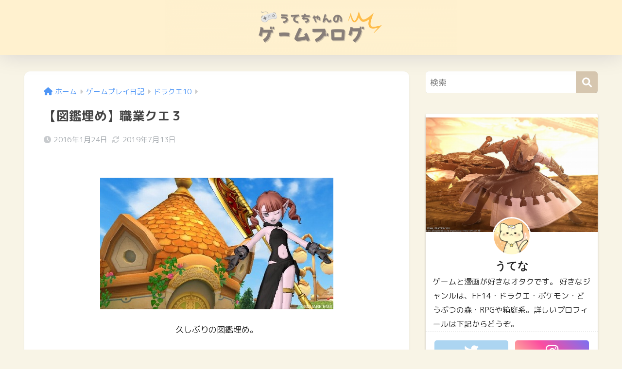

--- FILE ---
content_type: text/html; charset=UTF-8
request_url: https://utenan.com/1050606201/
body_size: 16743
content:

<!DOCTYPE html>
<html lang="ja">
<head>
  <meta charset="utf-8">
  <meta http-equiv="X-UA-Compatible" content="IE=edge">
  <meta name="HandheldFriendly" content="True">
  <meta name="MobileOptimized" content="320">
  <meta name="viewport" content="width=device-width, initial-scale=1, viewport-fit=cover"/>
  <meta name="msapplication-TileColor" content="#d6c6af">
  <meta name="theme-color" content="#d6c6af">
  <link rel="pingback" href="https://utenan.com/xmlrpc.php">
  <title>【図鑑埋め】職業クエ３ | うてちゃんのゲームブログ</title>
<meta name='robots' content='max-image-preview:large' />
<link rel='dns-prefetch' href='//www.google.com' />
<link rel='dns-prefetch' href='//fonts.googleapis.com' />
<link rel='dns-prefetch' href='//use.fontawesome.com' />
<link rel="alternate" type="application/rss+xml" title="うてちゃんのゲームブログ &raquo; フィード" href="https://utenan.com/feed/" />
<link rel="alternate" type="application/rss+xml" title="うてちゃんのゲームブログ &raquo; コメントフィード" href="https://utenan.com/comments/feed/" />
<script type="text/javascript">
window._wpemojiSettings = {"baseUrl":"https:\/\/s.w.org\/images\/core\/emoji\/14.0.0\/72x72\/","ext":".png","svgUrl":"https:\/\/s.w.org\/images\/core\/emoji\/14.0.0\/svg\/","svgExt":".svg","source":{"concatemoji":"https:\/\/utenan.com\/wp-includes\/js\/wp-emoji-release.min.js?ver=6.2.8"}};
/*! This file is auto-generated */
!function(e,a,t){var n,r,o,i=a.createElement("canvas"),p=i.getContext&&i.getContext("2d");function s(e,t){p.clearRect(0,0,i.width,i.height),p.fillText(e,0,0);e=i.toDataURL();return p.clearRect(0,0,i.width,i.height),p.fillText(t,0,0),e===i.toDataURL()}function c(e){var t=a.createElement("script");t.src=e,t.defer=t.type="text/javascript",a.getElementsByTagName("head")[0].appendChild(t)}for(o=Array("flag","emoji"),t.supports={everything:!0,everythingExceptFlag:!0},r=0;r<o.length;r++)t.supports[o[r]]=function(e){if(p&&p.fillText)switch(p.textBaseline="top",p.font="600 32px Arial",e){case"flag":return s("\ud83c\udff3\ufe0f\u200d\u26a7\ufe0f","\ud83c\udff3\ufe0f\u200b\u26a7\ufe0f")?!1:!s("\ud83c\uddfa\ud83c\uddf3","\ud83c\uddfa\u200b\ud83c\uddf3")&&!s("\ud83c\udff4\udb40\udc67\udb40\udc62\udb40\udc65\udb40\udc6e\udb40\udc67\udb40\udc7f","\ud83c\udff4\u200b\udb40\udc67\u200b\udb40\udc62\u200b\udb40\udc65\u200b\udb40\udc6e\u200b\udb40\udc67\u200b\udb40\udc7f");case"emoji":return!s("\ud83e\udef1\ud83c\udffb\u200d\ud83e\udef2\ud83c\udfff","\ud83e\udef1\ud83c\udffb\u200b\ud83e\udef2\ud83c\udfff")}return!1}(o[r]),t.supports.everything=t.supports.everything&&t.supports[o[r]],"flag"!==o[r]&&(t.supports.everythingExceptFlag=t.supports.everythingExceptFlag&&t.supports[o[r]]);t.supports.everythingExceptFlag=t.supports.everythingExceptFlag&&!t.supports.flag,t.DOMReady=!1,t.readyCallback=function(){t.DOMReady=!0},t.supports.everything||(n=function(){t.readyCallback()},a.addEventListener?(a.addEventListener("DOMContentLoaded",n,!1),e.addEventListener("load",n,!1)):(e.attachEvent("onload",n),a.attachEvent("onreadystatechange",function(){"complete"===a.readyState&&t.readyCallback()})),(e=t.source||{}).concatemoji?c(e.concatemoji):e.wpemoji&&e.twemoji&&(c(e.twemoji),c(e.wpemoji)))}(window,document,window._wpemojiSettings);
</script>
<style type="text/css">
img.wp-smiley,
img.emoji {
	display: inline !important;
	border: none !important;
	box-shadow: none !important;
	height: 1em !important;
	width: 1em !important;
	margin: 0 0.07em !important;
	vertical-align: -0.1em !important;
	background: none !important;
	padding: 0 !important;
}
</style>
	<link rel='stylesheet' id='sng-stylesheet-css' href='https://utenan.com/wp-content/themes/sango-theme/style.css?version=3.8.12' type='text/css' media='all' />
<link rel='stylesheet' id='sng-option-css' href='https://utenan.com/wp-content/themes/sango-theme/entry-option.css?version=3.8.12' type='text/css' media='all' />
<link rel='stylesheet' id='sng-old-css-css' href='https://utenan.com/wp-content/themes/sango-theme/style-old.css?version=3.8.12' type='text/css' media='all' />
<link rel='stylesheet' id='sango_theme_gutenberg-style-css' href='https://utenan.com/wp-content/themes/sango-theme/library/gutenberg/dist/build/style-blocks.css?version=3.8.12' type='text/css' media='all' />
<style id='sango_theme_gutenberg-style-inline-css' type='text/css'>
:root{--sgb-main-color:#d6c6af;--sgb-pastel-color:#fff1cf;--sgb-accent-color:#fbd26b;--sgb-widget-title-color:#ffffff;--sgb-widget-title-bg-color:#d6c6af;--sgb-bg-color:#f8f4e6;--wp--preset--color--sango-main:var(--sgb-main-color);--wp--preset--color--sango-pastel:var(--sgb-pastel-color);--wp--preset--color--sango-accent:var(--sgb-accent-color)}
</style>
<link rel='stylesheet' id='sng-googlefonts-css' href='https://fonts.googleapis.com/css?family=Quicksand%3A500%2C700%7CM+PLUS+Rounded+1c%3A400%2C700&#038;display=swap' type='text/css' media='all' />
<link rel='stylesheet' id='sng-fontawesome-css' href='https://use.fontawesome.com/releases/v6.1.1/css/all.css' type='text/css' media='all' />
<link rel='stylesheet' id='wp-block-library-css' href='https://utenan.com/wp-includes/css/dist/block-library/style.min.css?ver=6.2.8' type='text/css' media='all' />
<style id='rinkerg-gutenberg-rinker-style-inline-css' type='text/css'>
.wp-block-create-block-block{background-color:#21759b;color:#fff;padding:2px}

</style>
<link rel='stylesheet' id='wp-components-css' href='https://utenan.com/wp-includes/css/dist/components/style.min.css?ver=6.2.8' type='text/css' media='all' />
<link rel='stylesheet' id='wp-block-editor-css' href='https://utenan.com/wp-includes/css/dist/block-editor/style.min.css?ver=6.2.8' type='text/css' media='all' />
<link rel='stylesheet' id='wp-nux-css' href='https://utenan.com/wp-includes/css/dist/nux/style.min.css?ver=6.2.8' type='text/css' media='all' />
<link rel='stylesheet' id='wp-reusable-blocks-css' href='https://utenan.com/wp-includes/css/dist/reusable-blocks/style.min.css?ver=6.2.8' type='text/css' media='all' />
<link rel='stylesheet' id='wp-editor-css' href='https://utenan.com/wp-includes/css/dist/editor/style.min.css?ver=6.2.8' type='text/css' media='all' />
<link rel='stylesheet' id='poripu-theme-gutenberg-cgb-style-css-css' href='https://utenan.com/wp-content/plugins/poripu-theme-gutenberg/dist/blocks.style.build.css' type='text/css' media='all' />
<style id='global-styles-inline-css' type='text/css'>
body{--wp--preset--color--black: #000000;--wp--preset--color--cyan-bluish-gray: #abb8c3;--wp--preset--color--white: #ffffff;--wp--preset--color--pale-pink: #f78da7;--wp--preset--color--vivid-red: #cf2e2e;--wp--preset--color--luminous-vivid-orange: #ff6900;--wp--preset--color--luminous-vivid-amber: #fcb900;--wp--preset--color--light-green-cyan: #7bdcb5;--wp--preset--color--vivid-green-cyan: #00d084;--wp--preset--color--pale-cyan-blue: #8ed1fc;--wp--preset--color--vivid-cyan-blue: #0693e3;--wp--preset--color--vivid-purple: #9b51e0;--wp--preset--color--sango-main: var(--sgb-main-color);--wp--preset--color--sango-pastel: var(--sgb-pastel-color);--wp--preset--color--sango-accent: var(--sgb-accent-color);--wp--preset--color--sango-blue: #009EF3;--wp--preset--color--sango-orange: #ffb36b;--wp--preset--color--sango-red: #f88080;--wp--preset--color--sango-green: #90d581;--wp--preset--color--sango-black: #333;--wp--preset--color--sango-gray: gray;--wp--preset--color--sango-silver: whitesmoke;--wp--preset--color--sango-light-blue: #b4e0fa;--wp--preset--color--sango-light-red: #ffebeb;--wp--preset--color--sango-light-orange: #fff9e6;--wp--preset--gradient--vivid-cyan-blue-to-vivid-purple: linear-gradient(135deg,rgba(6,147,227,1) 0%,rgb(155,81,224) 100%);--wp--preset--gradient--light-green-cyan-to-vivid-green-cyan: linear-gradient(135deg,rgb(122,220,180) 0%,rgb(0,208,130) 100%);--wp--preset--gradient--luminous-vivid-amber-to-luminous-vivid-orange: linear-gradient(135deg,rgba(252,185,0,1) 0%,rgba(255,105,0,1) 100%);--wp--preset--gradient--luminous-vivid-orange-to-vivid-red: linear-gradient(135deg,rgba(255,105,0,1) 0%,rgb(207,46,46) 100%);--wp--preset--gradient--very-light-gray-to-cyan-bluish-gray: linear-gradient(135deg,rgb(238,238,238) 0%,rgb(169,184,195) 100%);--wp--preset--gradient--cool-to-warm-spectrum: linear-gradient(135deg,rgb(74,234,220) 0%,rgb(151,120,209) 20%,rgb(207,42,186) 40%,rgb(238,44,130) 60%,rgb(251,105,98) 80%,rgb(254,248,76) 100%);--wp--preset--gradient--blush-light-purple: linear-gradient(135deg,rgb(255,206,236) 0%,rgb(152,150,240) 100%);--wp--preset--gradient--blush-bordeaux: linear-gradient(135deg,rgb(254,205,165) 0%,rgb(254,45,45) 50%,rgb(107,0,62) 100%);--wp--preset--gradient--luminous-dusk: linear-gradient(135deg,rgb(255,203,112) 0%,rgb(199,81,192) 50%,rgb(65,88,208) 100%);--wp--preset--gradient--pale-ocean: linear-gradient(135deg,rgb(255,245,203) 0%,rgb(182,227,212) 50%,rgb(51,167,181) 100%);--wp--preset--gradient--electric-grass: linear-gradient(135deg,rgb(202,248,128) 0%,rgb(113,206,126) 100%);--wp--preset--gradient--midnight: linear-gradient(135deg,rgb(2,3,129) 0%,rgb(40,116,252) 100%);--wp--preset--duotone--dark-grayscale: url('#wp-duotone-dark-grayscale');--wp--preset--duotone--grayscale: url('#wp-duotone-grayscale');--wp--preset--duotone--purple-yellow: url('#wp-duotone-purple-yellow');--wp--preset--duotone--blue-red: url('#wp-duotone-blue-red');--wp--preset--duotone--midnight: url('#wp-duotone-midnight');--wp--preset--duotone--magenta-yellow: url('#wp-duotone-magenta-yellow');--wp--preset--duotone--purple-green: url('#wp-duotone-purple-green');--wp--preset--duotone--blue-orange: url('#wp-duotone-blue-orange');--wp--preset--font-size--small: 13px;--wp--preset--font-size--medium: 20px;--wp--preset--font-size--large: 36px;--wp--preset--font-size--x-large: 42px;--wp--preset--font-family--default: "Helvetica", "Arial", "Hiragino Kaku Gothic ProN", "Hiragino Sans", YuGothic, "Yu Gothic", "メイリオ", Meiryo, sans-serif;--wp--preset--font-family--notosans: "Noto Sans JP", var(--wp--preset--font-family--default);--wp--preset--font-family--mplusrounded: "M PLUS Rounded 1c", var(--wp--preset--font-family--default);--wp--preset--font-family--dfont: "Quicksand", var(--wp--preset--font-family--default);--wp--preset--spacing--20: 0.44rem;--wp--preset--spacing--30: 0.67rem;--wp--preset--spacing--40: 1rem;--wp--preset--spacing--50: 1.5rem;--wp--preset--spacing--60: 2.25rem;--wp--preset--spacing--70: 3.38rem;--wp--preset--spacing--80: 5.06rem;--wp--preset--shadow--natural: 6px 6px 9px rgba(0, 0, 0, 0.2);--wp--preset--shadow--deep: 12px 12px 50px rgba(0, 0, 0, 0.4);--wp--preset--shadow--sharp: 6px 6px 0px rgba(0, 0, 0, 0.2);--wp--preset--shadow--outlined: 6px 6px 0px -3px rgba(255, 255, 255, 1), 6px 6px rgba(0, 0, 0, 1);--wp--preset--shadow--crisp: 6px 6px 0px rgba(0, 0, 0, 1);--wp--custom--wrap--width: 92%;--wp--custom--wrap--default-width: 800px;--wp--custom--wrap--content-width: 1180px;--wp--custom--wrap--max-width: var(--wp--custom--wrap--content-width);--wp--custom--wrap--side: 30%;--wp--custom--wrap--gap: 2em;--wp--custom--wrap--mobile--padding: 15px;--wp--custom--shadow--large: 0 15px 30px -7px rgba(0, 12, 66, 0.15 );--wp--custom--shadow--large-hover: 0 40px 50px -15px rgba(0, 12, 66, 0.2 );--wp--custom--shadow--medium: 0 6px 13px -3px rgba(0, 12, 66, 0.1), 0 0px 1px rgba(0,30,100, 0.1 );--wp--custom--shadow--medium-hover: 0 12px 45px -9px rgb(0 0 0 / 23%);--wp--custom--shadow--solid: 0 1px 2px 0 rgba(24, 44, 84, 0.1), 0 1px 3px 1px rgba(24, 44, 84, 0.1);--wp--custom--shadow--solid-hover: 0 2px 4px 0 rgba(24, 44, 84, 0.1), 0 2px 8px 0 rgba(24, 44, 84, 0.1);--wp--custom--shadow--small: 0 2px 4px #4385bb12;--wp--custom--rounded--medium: 12px;--wp--custom--rounded--small: 6px;--wp--custom--widget--padding-horizontal: 18px;--wp--custom--widget--padding-vertical: 6px;--wp--custom--widget--icon-margin: 6px;--wp--custom--widget--gap: 2.5em;--wp--custom--entry--gap: 1.5rem;--wp--custom--entry--gap-mobile: 1rem;--wp--custom--entry--border-color: #eaedf2;--wp--custom--animation--fade-in: fadeIn 0.7s ease 0s 1 normal;--wp--custom--animation--header: fadeHeader 1s ease 0s 1 normal;--wp--custom--transition--default: 0.3s ease-in-out;--wp--custom--totop--opacity: 0.6;--wp--custom--totop--right: 18px;--wp--custom--totop--bottom: 20px;--wp--custom--totop--mobile--right: 15px;--wp--custom--totop--mobile--bottom: 10px;--wp--custom--toc--button--opacity: 0.6;--wp--custom--footer--column-gap: 40px;}body { margin: 0;--wp--style--global--content-size: 900px;--wp--style--global--wide-size: 980px; }.wp-site-blocks > .alignleft { float: left; margin-right: 2em; }.wp-site-blocks > .alignright { float: right; margin-left: 2em; }.wp-site-blocks > .aligncenter { justify-content: center; margin-left: auto; margin-right: auto; }.wp-site-blocks > * { margin-block-start: 0; margin-block-end: 0; }.wp-site-blocks > * + * { margin-block-start: 1.5rem; }body { --wp--style--block-gap: 1.5rem; }body .is-layout-flow > *{margin-block-start: 0;margin-block-end: 0;}body .is-layout-flow > * + *{margin-block-start: 1.5rem;margin-block-end: 0;}body .is-layout-constrained > *{margin-block-start: 0;margin-block-end: 0;}body .is-layout-constrained > * + *{margin-block-start: 1.5rem;margin-block-end: 0;}body .is-layout-flex{gap: 1.5rem;}body .is-layout-flow > .alignleft{float: left;margin-inline-start: 0;margin-inline-end: 2em;}body .is-layout-flow > .alignright{float: right;margin-inline-start: 2em;margin-inline-end: 0;}body .is-layout-flow > .aligncenter{margin-left: auto !important;margin-right: auto !important;}body .is-layout-constrained > .alignleft{float: left;margin-inline-start: 0;margin-inline-end: 2em;}body .is-layout-constrained > .alignright{float: right;margin-inline-start: 2em;margin-inline-end: 0;}body .is-layout-constrained > .aligncenter{margin-left: auto !important;margin-right: auto !important;}body .is-layout-constrained > :where(:not(.alignleft):not(.alignright):not(.alignfull)){max-width: var(--wp--style--global--content-size);margin-left: auto !important;margin-right: auto !important;}body .is-layout-constrained > .alignwide{max-width: var(--wp--style--global--wide-size);}body .is-layout-flex{display: flex;}body .is-layout-flex{flex-wrap: wrap;align-items: center;}body .is-layout-flex > *{margin: 0;}body{font-family: var(--sgb-font-family);padding-top: 0px;padding-right: 0px;padding-bottom: 0px;padding-left: 0px;}a:where(:not(.wp-element-button)){text-decoration: underline;}.wp-element-button, .wp-block-button__link{background-color: #32373c;border-width: 0;color: #fff;font-family: inherit;font-size: inherit;line-height: inherit;padding: calc(0.667em + 2px) calc(1.333em + 2px);text-decoration: none;}.has-black-color{color: var(--wp--preset--color--black) !important;}.has-cyan-bluish-gray-color{color: var(--wp--preset--color--cyan-bluish-gray) !important;}.has-white-color{color: var(--wp--preset--color--white) !important;}.has-pale-pink-color{color: var(--wp--preset--color--pale-pink) !important;}.has-vivid-red-color{color: var(--wp--preset--color--vivid-red) !important;}.has-luminous-vivid-orange-color{color: var(--wp--preset--color--luminous-vivid-orange) !important;}.has-luminous-vivid-amber-color{color: var(--wp--preset--color--luminous-vivid-amber) !important;}.has-light-green-cyan-color{color: var(--wp--preset--color--light-green-cyan) !important;}.has-vivid-green-cyan-color{color: var(--wp--preset--color--vivid-green-cyan) !important;}.has-pale-cyan-blue-color{color: var(--wp--preset--color--pale-cyan-blue) !important;}.has-vivid-cyan-blue-color{color: var(--wp--preset--color--vivid-cyan-blue) !important;}.has-vivid-purple-color{color: var(--wp--preset--color--vivid-purple) !important;}.has-sango-main-color{color: var(--wp--preset--color--sango-main) !important;}.has-sango-pastel-color{color: var(--wp--preset--color--sango-pastel) !important;}.has-sango-accent-color{color: var(--wp--preset--color--sango-accent) !important;}.has-sango-blue-color{color: var(--wp--preset--color--sango-blue) !important;}.has-sango-orange-color{color: var(--wp--preset--color--sango-orange) !important;}.has-sango-red-color{color: var(--wp--preset--color--sango-red) !important;}.has-sango-green-color{color: var(--wp--preset--color--sango-green) !important;}.has-sango-black-color{color: var(--wp--preset--color--sango-black) !important;}.has-sango-gray-color{color: var(--wp--preset--color--sango-gray) !important;}.has-sango-silver-color{color: var(--wp--preset--color--sango-silver) !important;}.has-sango-light-blue-color{color: var(--wp--preset--color--sango-light-blue) !important;}.has-sango-light-red-color{color: var(--wp--preset--color--sango-light-red) !important;}.has-sango-light-orange-color{color: var(--wp--preset--color--sango-light-orange) !important;}.has-black-background-color{background-color: var(--wp--preset--color--black) !important;}.has-cyan-bluish-gray-background-color{background-color: var(--wp--preset--color--cyan-bluish-gray) !important;}.has-white-background-color{background-color: var(--wp--preset--color--white) !important;}.has-pale-pink-background-color{background-color: var(--wp--preset--color--pale-pink) !important;}.has-vivid-red-background-color{background-color: var(--wp--preset--color--vivid-red) !important;}.has-luminous-vivid-orange-background-color{background-color: var(--wp--preset--color--luminous-vivid-orange) !important;}.has-luminous-vivid-amber-background-color{background-color: var(--wp--preset--color--luminous-vivid-amber) !important;}.has-light-green-cyan-background-color{background-color: var(--wp--preset--color--light-green-cyan) !important;}.has-vivid-green-cyan-background-color{background-color: var(--wp--preset--color--vivid-green-cyan) !important;}.has-pale-cyan-blue-background-color{background-color: var(--wp--preset--color--pale-cyan-blue) !important;}.has-vivid-cyan-blue-background-color{background-color: var(--wp--preset--color--vivid-cyan-blue) !important;}.has-vivid-purple-background-color{background-color: var(--wp--preset--color--vivid-purple) !important;}.has-sango-main-background-color{background-color: var(--wp--preset--color--sango-main) !important;}.has-sango-pastel-background-color{background-color: var(--wp--preset--color--sango-pastel) !important;}.has-sango-accent-background-color{background-color: var(--wp--preset--color--sango-accent) !important;}.has-sango-blue-background-color{background-color: var(--wp--preset--color--sango-blue) !important;}.has-sango-orange-background-color{background-color: var(--wp--preset--color--sango-orange) !important;}.has-sango-red-background-color{background-color: var(--wp--preset--color--sango-red) !important;}.has-sango-green-background-color{background-color: var(--wp--preset--color--sango-green) !important;}.has-sango-black-background-color{background-color: var(--wp--preset--color--sango-black) !important;}.has-sango-gray-background-color{background-color: var(--wp--preset--color--sango-gray) !important;}.has-sango-silver-background-color{background-color: var(--wp--preset--color--sango-silver) !important;}.has-sango-light-blue-background-color{background-color: var(--wp--preset--color--sango-light-blue) !important;}.has-sango-light-red-background-color{background-color: var(--wp--preset--color--sango-light-red) !important;}.has-sango-light-orange-background-color{background-color: var(--wp--preset--color--sango-light-orange) !important;}.has-black-border-color{border-color: var(--wp--preset--color--black) !important;}.has-cyan-bluish-gray-border-color{border-color: var(--wp--preset--color--cyan-bluish-gray) !important;}.has-white-border-color{border-color: var(--wp--preset--color--white) !important;}.has-pale-pink-border-color{border-color: var(--wp--preset--color--pale-pink) !important;}.has-vivid-red-border-color{border-color: var(--wp--preset--color--vivid-red) !important;}.has-luminous-vivid-orange-border-color{border-color: var(--wp--preset--color--luminous-vivid-orange) !important;}.has-luminous-vivid-amber-border-color{border-color: var(--wp--preset--color--luminous-vivid-amber) !important;}.has-light-green-cyan-border-color{border-color: var(--wp--preset--color--light-green-cyan) !important;}.has-vivid-green-cyan-border-color{border-color: var(--wp--preset--color--vivid-green-cyan) !important;}.has-pale-cyan-blue-border-color{border-color: var(--wp--preset--color--pale-cyan-blue) !important;}.has-vivid-cyan-blue-border-color{border-color: var(--wp--preset--color--vivid-cyan-blue) !important;}.has-vivid-purple-border-color{border-color: var(--wp--preset--color--vivid-purple) !important;}.has-sango-main-border-color{border-color: var(--wp--preset--color--sango-main) !important;}.has-sango-pastel-border-color{border-color: var(--wp--preset--color--sango-pastel) !important;}.has-sango-accent-border-color{border-color: var(--wp--preset--color--sango-accent) !important;}.has-sango-blue-border-color{border-color: var(--wp--preset--color--sango-blue) !important;}.has-sango-orange-border-color{border-color: var(--wp--preset--color--sango-orange) !important;}.has-sango-red-border-color{border-color: var(--wp--preset--color--sango-red) !important;}.has-sango-green-border-color{border-color: var(--wp--preset--color--sango-green) !important;}.has-sango-black-border-color{border-color: var(--wp--preset--color--sango-black) !important;}.has-sango-gray-border-color{border-color: var(--wp--preset--color--sango-gray) !important;}.has-sango-silver-border-color{border-color: var(--wp--preset--color--sango-silver) !important;}.has-sango-light-blue-border-color{border-color: var(--wp--preset--color--sango-light-blue) !important;}.has-sango-light-red-border-color{border-color: var(--wp--preset--color--sango-light-red) !important;}.has-sango-light-orange-border-color{border-color: var(--wp--preset--color--sango-light-orange) !important;}.has-vivid-cyan-blue-to-vivid-purple-gradient-background{background: var(--wp--preset--gradient--vivid-cyan-blue-to-vivid-purple) !important;}.has-light-green-cyan-to-vivid-green-cyan-gradient-background{background: var(--wp--preset--gradient--light-green-cyan-to-vivid-green-cyan) !important;}.has-luminous-vivid-amber-to-luminous-vivid-orange-gradient-background{background: var(--wp--preset--gradient--luminous-vivid-amber-to-luminous-vivid-orange) !important;}.has-luminous-vivid-orange-to-vivid-red-gradient-background{background: var(--wp--preset--gradient--luminous-vivid-orange-to-vivid-red) !important;}.has-very-light-gray-to-cyan-bluish-gray-gradient-background{background: var(--wp--preset--gradient--very-light-gray-to-cyan-bluish-gray) !important;}.has-cool-to-warm-spectrum-gradient-background{background: var(--wp--preset--gradient--cool-to-warm-spectrum) !important;}.has-blush-light-purple-gradient-background{background: var(--wp--preset--gradient--blush-light-purple) !important;}.has-blush-bordeaux-gradient-background{background: var(--wp--preset--gradient--blush-bordeaux) !important;}.has-luminous-dusk-gradient-background{background: var(--wp--preset--gradient--luminous-dusk) !important;}.has-pale-ocean-gradient-background{background: var(--wp--preset--gradient--pale-ocean) !important;}.has-electric-grass-gradient-background{background: var(--wp--preset--gradient--electric-grass) !important;}.has-midnight-gradient-background{background: var(--wp--preset--gradient--midnight) !important;}.has-small-font-size{font-size: var(--wp--preset--font-size--small) !important;}.has-medium-font-size{font-size: var(--wp--preset--font-size--medium) !important;}.has-large-font-size{font-size: var(--wp--preset--font-size--large) !important;}.has-x-large-font-size{font-size: var(--wp--preset--font-size--x-large) !important;}.has-default-font-family{font-family: var(--wp--preset--font-family--default) !important;}.has-notosans-font-family{font-family: var(--wp--preset--font-family--notosans) !important;}.has-mplusrounded-font-family{font-family: var(--wp--preset--font-family--mplusrounded) !important;}.has-dfont-font-family{font-family: var(--wp--preset--font-family--dfont) !important;}
.wp-block-navigation a:where(:not(.wp-element-button)){color: inherit;}
.wp-block-pullquote{font-size: 1.5em;line-height: 1.6;}
.wp-block-button .wp-block-button__link{background-color: var(--wp--preset--color--sango-main);border-radius: var(--wp--custom--rounded--medium);color: #fff;font-size: 18px;font-weight: 600;padding-top: 0.4em;padding-right: 1.3em;padding-bottom: 0.4em;padding-left: 1.3em;}
</style>
<link rel='stylesheet' id='contact-form-7-css' href='https://utenan.com/wp-content/plugins/contact-form-7/includes/css/styles.css' type='text/css' media='all' />
<link rel='stylesheet' id='custom_css-css' href='https://utenan.com/wp-content/plugins/kojika-balloon-creator/assets/css/balloon_style.min.css' type='text/css' media='all' />
<link rel='stylesheet' id='ppress-frontend-css' href='https://utenan.com/wp-content/plugins/wp-user-avatar/assets/css/frontend.min.css' type='text/css' media='all' />
<link rel='stylesheet' id='ppress-flatpickr-css' href='https://utenan.com/wp-content/plugins/wp-user-avatar/assets/flatpickr/flatpickr.min.css' type='text/css' media='all' />
<link rel='stylesheet' id='ppress-select2-css' href='https://utenan.com/wp-content/plugins/wp-user-avatar/assets/select2/select2.min.css' type='text/css' media='all' />
<link rel='stylesheet' id='yyi_rinker_stylesheet-css' href='https://utenan.com/wp-content/plugins/yyi-rinker/css/style.css?v=1.10.1' type='text/css' media='all' />
<link rel='stylesheet' id='child-style-css' href='https://utenan.com/wp-content/themes/sango-theme-child/style.css' type='text/css' media='all' />
<script type='text/javascript' src='https://utenan.com/wp-includes/js/jquery/jquery.min.js?ver=3.6.4' id='jquery-core-js'></script>
<script type='text/javascript' src='https://utenan.com/wp-includes/js/jquery/jquery-migrate.min.js?ver=3.4.0' id='jquery-migrate-js'></script>
<script type='text/javascript' src='https://utenan.com/wp-content/plugins/wp-user-avatar/assets/flatpickr/flatpickr.min.js' id='ppress-flatpickr-js'></script>
<script type='text/javascript' src='https://utenan.com/wp-content/plugins/wp-user-avatar/assets/select2/select2.min.js' id='ppress-select2-js'></script>
<link rel="https://api.w.org/" href="https://utenan.com/wp-json/" /><link rel="alternate" type="application/json" href="https://utenan.com/wp-json/wp/v2/posts/2868" /><link rel="EditURI" type="application/rsd+xml" title="RSD" href="https://utenan.com/xmlrpc.php?rsd" />
<link rel="canonical" href="https://utenan.com/1050606201/" />
<link rel='shortlink' href='https://utenan.com/?p=2868' />
<link rel="alternate" type="application/json+oembed" href="https://utenan.com/wp-json/oembed/1.0/embed?url=https%3A%2F%2Futenan.com%2F1050606201%2F" />
<link rel="alternate" type="text/xml+oembed" href="https://utenan.com/wp-json/oembed/1.0/embed?url=https%3A%2F%2Futenan.com%2F1050606201%2F&#038;format=xml" />
<style>
.yyi-rinker-images {
    display: flex;
    justify-content: center;
    align-items: center;
    position: relative;

}
div.yyi-rinker-image img.yyi-rinker-main-img.hidden {
    display: none;
}

.yyi-rinker-images-arrow {
    cursor: pointer;
    position: absolute;
    top: 50%;
    display: block;
    margin-top: -11px;
    opacity: 0.6;
    width: 22px;
}

.yyi-rinker-images-arrow-left{
    left: -10px;
}
.yyi-rinker-images-arrow-right{
    right: -10px;
}

.yyi-rinker-images-arrow-left.hidden {
    display: none;
}

.yyi-rinker-images-arrow-right.hidden {
    display: none;
}
div.yyi-rinker-contents.yyi-rinker-design-tate  div.yyi-rinker-box{
    flex-direction: column;
}

div.yyi-rinker-contents.yyi-rinker-design-slim div.yyi-rinker-box .yyi-rinker-links {
    flex-direction: column;
}

div.yyi-rinker-contents.yyi-rinker-design-slim div.yyi-rinker-info {
    width: 100%;
}

div.yyi-rinker-contents.yyi-rinker-design-slim .yyi-rinker-title {
    text-align: center;
}

div.yyi-rinker-contents.yyi-rinker-design-slim .yyi-rinker-links {
    text-align: center;
}
div.yyi-rinker-contents.yyi-rinker-design-slim .yyi-rinker-image {
    margin: auto;
}

div.yyi-rinker-contents.yyi-rinker-design-slim div.yyi-rinker-info ul.yyi-rinker-links li {
	align-self: stretch;
}
div.yyi-rinker-contents.yyi-rinker-design-slim div.yyi-rinker-box div.yyi-rinker-info {
	padding: 0;
}
div.yyi-rinker-contents.yyi-rinker-design-slim div.yyi-rinker-box {
	flex-direction: column;
	padding: 14px 5px 0;
}

.yyi-rinker-design-slim div.yyi-rinker-box div.yyi-rinker-info {
	text-align: center;
}

.yyi-rinker-design-slim div.price-box span.price {
	display: block;
}

div.yyi-rinker-contents.yyi-rinker-design-slim div.yyi-rinker-info div.yyi-rinker-title a{
	font-size:16px;
}

div.yyi-rinker-contents.yyi-rinker-design-slim ul.yyi-rinker-links li.amazonkindlelink:before,  div.yyi-rinker-contents.yyi-rinker-design-slim ul.yyi-rinker-links li.amazonlink:before,  div.yyi-rinker-contents.yyi-rinker-design-slim ul.yyi-rinker-links li.rakutenlink:before,  div.yyi-rinker-contents.yyi-rinker-design-slim ul.yyi-rinker-links li.yahoolink:before {
	font-size:12px;
}

div.yyi-rinker-contents.yyi-rinker-design-slim ul.yyi-rinker-links li a {
	font-size: 13px;
}
.entry-content ul.yyi-rinker-links li {
	padding: 0;
}

div.yyi-rinker-contents .yyi-rinker-attention.attention_desing_right_ribbon {
    width: 89px;
    height: 91px;
    position: absolute;
    top: -1px;
    right: -1px;
    left: auto;
    overflow: hidden;
}

div.yyi-rinker-contents .yyi-rinker-attention.attention_desing_right_ribbon span {
    display: inline-block;
    width: 146px;
    position: absolute;
    padding: 4px 0;
    left: -13px;
    top: 12px;
    text-align: center;
    font-size: 12px;
    line-height: 24px;
    -webkit-transform: rotate(45deg);
    transform: rotate(45deg);
    box-shadow: 0 1px 3px rgba(0, 0, 0, 0.2);
}

div.yyi-rinker-contents .yyi-rinker-attention.attention_desing_right_ribbon {
    background: none;
}
.yyi-rinker-attention.attention_desing_right_ribbon .yyi-rinker-attention-after,
.yyi-rinker-attention.attention_desing_right_ribbon .yyi-rinker-attention-before{
display:none;
}
div.yyi-rinker-use-right_ribbon div.yyi-rinker-title {
    margin-right: 2rem;
}

				</style><meta property="og:title" content="【図鑑埋め】職業クエ３" />
<meta property="og:description" content="久しぶりの図鑑埋め。 前回記事から約１カ月半。 サボりまくりました(((；ﾟдﾟ；))) &nbsp; 心折れてた…。 とりあえず職クエ２職分を やってきました★ &nbsp; &nbsp; &nbsp; &nbsp;  ... " />
<meta property="og:type" content="article" />
<meta property="og:url" content="https://utenan.com/1050606201/" />
<meta property="og:image" content="https://utenan.com/wp-content/uploads/games-8.png" />
<meta name="thumbnail" content="https://utenan.com/wp-content/uploads/games-8.png" />
<meta property="og:site_name" content="うてちゃんのゲームブログ" />
<meta name="twitter:card" content="summary_large_image" />
<meta name="google-site-verification" content="ihqQJVIH5EL0fHSYjExCw7zu2LqTZvH4vM1t3Yo4uPY" />
<meta name="msvalidate.01" content="1C96A4B3DC6EABFFB271B6A1A926BB09" />
<script type="text/javascript" language="javascript">
    var vc_pid = "886032003";
</script><script type="text/javascript" src="//aml.valuecommerce.com/vcdal.js" async></script>

<meta name="p:domain_verify" content="3ecb01ee18b5e371a97b5b736caa5bf8"/>	<script>
		(function(i,s,o,g,r,a,m){i['GoogleAnalyticsObject']=r;i[r]=i[r]||function(){
		(i[r].q=i[r].q||[]).push(arguments)},i[r].l=1*new Date();a=s.createElement(o),
		m=s.getElementsByTagName(o)[0];a.async=1;a.src=g;m.parentNode.insertBefore(a,m)
		})(window,document,'script','//www.google-analytics.com/analytics.js','ga');
		ga('create', 'UA-120796609-3', 'auto');
		ga('send', 'pageview');
	</script>
	<noscript><style>.lazyload[data-src]{display:none !important;}</style></noscript><style>.lazyload{background-image:none !important;}.lazyload:before{background-image:none !important;}</style><style type="text/css">.broken_link, a.broken_link {
	text-decoration: line-through;
}</style><style type="text/css" id="custom-background-css">
body.custom-background { background-color: #f8f4e6; }
</style>
	<link rel="icon" href="https://utenan.com/wp-content/uploads/cropped-サイトロゴアイコン-32x32.png" sizes="32x32" />
<link rel="icon" href="https://utenan.com/wp-content/uploads/cropped-サイトロゴアイコン-192x192.png" sizes="192x192" />
<link rel="apple-touch-icon" href="https://utenan.com/wp-content/uploads/cropped-サイトロゴアイコン-180x180.png" />
<meta name="msapplication-TileImage" content="https://utenan.com/wp-content/uploads/cropped-サイトロゴアイコン-270x270.png" />
<style> a{color:#4f96f6}.header, .drawer__title{background-color:#fff1cf}#logo a{color:#ffffff}.desktop-nav li a , .mobile-nav li a, #drawer__open, .header-search__open, .drawer__title{color:#ffffff}.drawer__title__close span, .drawer__title__close span:before{background:#ffffff}.desktop-nav li:after{background:#ffffff}.mobile-nav .current-menu-item{border-bottom-color:#ffffff}.widgettitle, .sidebar .wp-block-group h2, .drawer .wp-block-group h2{color:#ffffff;background-color:#d6c6af}#footer-menu a, .copyright{color:#3c3c3c}#footer-menu{background-color:#fff1cf}.footer{background-color:#fdeff2}.footer, .footer a, .footer .widget ul li a{color:#3c3c3c}body{font-size:95%}@media only screen and (min-width:481px){body{font-size:107%}}@media only screen and (min-width:1030px){body{font-size:107%}}.totop{background:#f8b862}.header-info a{color:#ffffff;background:linear-gradient(95deg, #f2c9ac, #eebbcb)}.fixed-menu ul{background:#aad6ec}.fixed-menu a{color:#ffffff}.fixed-menu .current-menu-item a, .fixed-menu ul li a.active{color:#009EF3}.post-tab{background:#FFF}.post-tab > div{color:#a7a7a7}body{--sgb-font-family:var(--wp--preset--font-family--mplusrounded)}#fixed_sidebar{top:0px}:target{scroll-margin-top:0px}.Threads:before{background-image:url("https://utenan.com/wp-content/themes/sango-theme/library/images/threads.svg")}.profile-sns li .Threads:before{background-image:url("https://utenan.com/wp-content/themes/sango-theme/library/images/threads-outline.svg")}.X:before{background-image:url("https://utenan.com/wp-content/themes/sango-theme/library/images/x-circle.svg")}.body_bc{background-color:f8f4e6}</style></head>
<body class="post-template-default single single-post postid-2868 single-format-standard custom-background fa5">
  <svg xmlns="http://www.w3.org/2000/svg" viewBox="0 0 0 0" width="0" height="0" focusable="false" role="none" style="visibility: hidden; position: absolute; left: -9999px; overflow: hidden;" ><defs><filter id="wp-duotone-dark-grayscale"><feColorMatrix color-interpolation-filters="sRGB" type="matrix" values=" .299 .587 .114 0 0 .299 .587 .114 0 0 .299 .587 .114 0 0 .299 .587 .114 0 0 " /><feComponentTransfer color-interpolation-filters="sRGB" ><feFuncR type="table" tableValues="0 0.49803921568627" /><feFuncG type="table" tableValues="0 0.49803921568627" /><feFuncB type="table" tableValues="0 0.49803921568627" /><feFuncA type="table" tableValues="1 1" /></feComponentTransfer><feComposite in2="SourceGraphic" operator="in" /></filter></defs></svg><svg xmlns="http://www.w3.org/2000/svg" viewBox="0 0 0 0" width="0" height="0" focusable="false" role="none" style="visibility: hidden; position: absolute; left: -9999px; overflow: hidden;" ><defs><filter id="wp-duotone-grayscale"><feColorMatrix color-interpolation-filters="sRGB" type="matrix" values=" .299 .587 .114 0 0 .299 .587 .114 0 0 .299 .587 .114 0 0 .299 .587 .114 0 0 " /><feComponentTransfer color-interpolation-filters="sRGB" ><feFuncR type="table" tableValues="0 1" /><feFuncG type="table" tableValues="0 1" /><feFuncB type="table" tableValues="0 1" /><feFuncA type="table" tableValues="1 1" /></feComponentTransfer><feComposite in2="SourceGraphic" operator="in" /></filter></defs></svg><svg xmlns="http://www.w3.org/2000/svg" viewBox="0 0 0 0" width="0" height="0" focusable="false" role="none" style="visibility: hidden; position: absolute; left: -9999px; overflow: hidden;" ><defs><filter id="wp-duotone-purple-yellow"><feColorMatrix color-interpolation-filters="sRGB" type="matrix" values=" .299 .587 .114 0 0 .299 .587 .114 0 0 .299 .587 .114 0 0 .299 .587 .114 0 0 " /><feComponentTransfer color-interpolation-filters="sRGB" ><feFuncR type="table" tableValues="0.54901960784314 0.98823529411765" /><feFuncG type="table" tableValues="0 1" /><feFuncB type="table" tableValues="0.71764705882353 0.25490196078431" /><feFuncA type="table" tableValues="1 1" /></feComponentTransfer><feComposite in2="SourceGraphic" operator="in" /></filter></defs></svg><svg xmlns="http://www.w3.org/2000/svg" viewBox="0 0 0 0" width="0" height="0" focusable="false" role="none" style="visibility: hidden; position: absolute; left: -9999px; overflow: hidden;" ><defs><filter id="wp-duotone-blue-red"><feColorMatrix color-interpolation-filters="sRGB" type="matrix" values=" .299 .587 .114 0 0 .299 .587 .114 0 0 .299 .587 .114 0 0 .299 .587 .114 0 0 " /><feComponentTransfer color-interpolation-filters="sRGB" ><feFuncR type="table" tableValues="0 1" /><feFuncG type="table" tableValues="0 0.27843137254902" /><feFuncB type="table" tableValues="0.5921568627451 0.27843137254902" /><feFuncA type="table" tableValues="1 1" /></feComponentTransfer><feComposite in2="SourceGraphic" operator="in" /></filter></defs></svg><svg xmlns="http://www.w3.org/2000/svg" viewBox="0 0 0 0" width="0" height="0" focusable="false" role="none" style="visibility: hidden; position: absolute; left: -9999px; overflow: hidden;" ><defs><filter id="wp-duotone-midnight"><feColorMatrix color-interpolation-filters="sRGB" type="matrix" values=" .299 .587 .114 0 0 .299 .587 .114 0 0 .299 .587 .114 0 0 .299 .587 .114 0 0 " /><feComponentTransfer color-interpolation-filters="sRGB" ><feFuncR type="table" tableValues="0 0" /><feFuncG type="table" tableValues="0 0.64705882352941" /><feFuncB type="table" tableValues="0 1" /><feFuncA type="table" tableValues="1 1" /></feComponentTransfer><feComposite in2="SourceGraphic" operator="in" /></filter></defs></svg><svg xmlns="http://www.w3.org/2000/svg" viewBox="0 0 0 0" width="0" height="0" focusable="false" role="none" style="visibility: hidden; position: absolute; left: -9999px; overflow: hidden;" ><defs><filter id="wp-duotone-magenta-yellow"><feColorMatrix color-interpolation-filters="sRGB" type="matrix" values=" .299 .587 .114 0 0 .299 .587 .114 0 0 .299 .587 .114 0 0 .299 .587 .114 0 0 " /><feComponentTransfer color-interpolation-filters="sRGB" ><feFuncR type="table" tableValues="0.78039215686275 1" /><feFuncG type="table" tableValues="0 0.94901960784314" /><feFuncB type="table" tableValues="0.35294117647059 0.47058823529412" /><feFuncA type="table" tableValues="1 1" /></feComponentTransfer><feComposite in2="SourceGraphic" operator="in" /></filter></defs></svg><svg xmlns="http://www.w3.org/2000/svg" viewBox="0 0 0 0" width="0" height="0" focusable="false" role="none" style="visibility: hidden; position: absolute; left: -9999px; overflow: hidden;" ><defs><filter id="wp-duotone-purple-green"><feColorMatrix color-interpolation-filters="sRGB" type="matrix" values=" .299 .587 .114 0 0 .299 .587 .114 0 0 .299 .587 .114 0 0 .299 .587 .114 0 0 " /><feComponentTransfer color-interpolation-filters="sRGB" ><feFuncR type="table" tableValues="0.65098039215686 0.40392156862745" /><feFuncG type="table" tableValues="0 1" /><feFuncB type="table" tableValues="0.44705882352941 0.4" /><feFuncA type="table" tableValues="1 1" /></feComponentTransfer><feComposite in2="SourceGraphic" operator="in" /></filter></defs></svg><svg xmlns="http://www.w3.org/2000/svg" viewBox="0 0 0 0" width="0" height="0" focusable="false" role="none" style="visibility: hidden; position: absolute; left: -9999px; overflow: hidden;" ><defs><filter id="wp-duotone-blue-orange"><feColorMatrix color-interpolation-filters="sRGB" type="matrix" values=" .299 .587 .114 0 0 .299 .587 .114 0 0 .299 .587 .114 0 0 .299 .587 .114 0 0 " /><feComponentTransfer color-interpolation-filters="sRGB" ><feFuncR type="table" tableValues="0.098039215686275 1" /><feFuncG type="table" tableValues="0 0.66274509803922" /><feFuncB type="table" tableValues="0.84705882352941 0.41960784313725" /><feFuncA type="table" tableValues="1 1" /></feComponentTransfer><feComposite in2="SourceGraphic" operator="in" /></filter></defs></svg>  <div id="container"> 
  			<header class="header
		 header--center	">
				<div id="inner-header" class="wrap">
		<div id="logo" class="header-logo h1 dfont">
	<a href="https://utenan.com/" class="header-logo__link">
				<img src="https://utenan.com/wp-content/uploads/ブログタイトルロゴのコピーのコピーのコピー-1.png" alt="うてちゃんのゲームブログ" width="1000" height="188" class="header-logo__img">
					</a>
	</div>
	<div class="header-search">
		<input type="checkbox" class="header-search__input" id="header-search-input" onclick="document.querySelector('.header-search__modal .searchform__input').focus()">
	<label class="header-search__close" for="header-search-input"></label>
	<div class="header-search__modal">
	
<form role="search" method="get" class="searchform" action="https://utenan.com/">
  <div>
    <input type="search" class="searchform__input" name="s" value="" placeholder="検索" />
    <button type="submit" class="searchform__submit" aria-label="検索"><i class="fas fa-search" aria-hidden="true"></i></button>
  </div>
</form>

	</div>
</div>	</div>
	</header>
		  <div id="content">
    <div id="inner-content" class="wrap cf">
      <main id="main">
                  <article id="entry" class="post-2868 post type-post status-publish format-standard category-dqx tag-105 nothumb">
            <header class="article-header entry-header">
	<nav id="breadcrumb" class="breadcrumb"><ul itemscope itemtype="http://schema.org/BreadcrumbList"><li itemprop="itemListElement" itemscope itemtype="http://schema.org/ListItem"><a href="https://utenan.com" itemprop="item"><span itemprop="name">ホーム</span></a><meta itemprop="position" content="1" /></li><li itemprop="itemListElement" itemscope itemtype="http://schema.org/ListItem"><a href="https://utenan.com/category/pleydiary/" itemprop="item"><span itemprop="name">ゲームプレイ日記</span></a><meta itemprop="position" content="2" /></li><li itemprop="itemListElement" itemscope itemtype="http://schema.org/ListItem"><a href="https://utenan.com/category/pleydiary/dqx/" itemprop="item"><span itemprop="name">ドラクエ10</span></a><meta itemprop="position" content="3" /></li></ul></nav>		<h1 class="entry-title single-title">【図鑑埋め】職業クエ３</h1>
		<div class="entry-meta vcard">
	<time class="pubdate entry-time" itemprop="datePublished" datetime="2016-01-24">2016年1月24日</time><time class="updated entry-time" itemprop="dateModified" datetime="2019-07-13">2019年7月13日</time>	</div>
			</header>
<section class="entry-content">
	<p align="center"><a href="https://utenan.com/wp-content/uploads/imgs/b/7/b73a7bd9.jpg" target="_blank" rel="noopener noreferrer"><br />
<img decoding="async" class="pict" src="https://utenan.com/wp-content/uploads/imgs/b/7/b73a7bd9-s.jpg" width="480" height="271" border="0" hspace="5"></a></p>
<p style="text-align: center;">久しぶりの図鑑埋め。</p>
<p style="text-align: center;"><b style="color: #ff7fbf;">前回記事</b>から約１カ月半。</p>
<p style="text-align: center;">サボりまくりました(((；ﾟдﾟ；)))</p>
<p style="text-align: center;">&nbsp;</p>
<p style="text-align: center;">心折れてた…。</p>
<p style="text-align: center;">とりあえず職クエ２職分を</p>
<p style="text-align: center;">やってきました<span style="color: #ffd4a9;">★</span></p>
<p><span id="more-2868"></span></p>
<p style="text-align: center;">&nbsp;</p>
<p style="text-align: center;">&nbsp;</p>
<p style="text-align: center;">&nbsp;</p>
<p style="text-align: center;">&nbsp;</p>
<p style="text-align: center;">&nbsp;</p>
<p align="center"><a href="https://utenan.com/wp-content/uploads/imgs/6/e/6e6ef9a2.jpg" target="_blank" rel="noopener noreferrer"><br />
<img decoding="async" class="pict" src="https://utenan.com/wp-content/uploads/imgs/6/e/6e6ef9a2-s.jpg" width="480" height="271" border="0" hspace="5"><br />
</a></p>
<p style="text-align: center;">&nbsp;</p>
<p style="text-align: left;"><span style="color: #ff0000;">【旅芸人の職業クエスト】</span></p>
<p style="text-align: left;">・旅芸人の弟子</p>
<p style="text-align: left;">・消えた旅芸人<span style="color: #7f00ff;">（悪魔道化師ゲイザー）</span></p>
<p style="text-align: left;">・修行の果てに</p>
<p style="text-align: left;">・芸を忘れた男<span style="color: #6a00d4;">（悪魔道化師ゲイザー）</span></p>
<p style="text-align: left;">・笑いの極み<span style="color: #6a00d4;">（</span><span style="color: #6a00d4;">闇芸人</span><span style="color: #6a00d4;">ルルルリーチ、チギー、ム</span><span style="color: #6a00d4;">ギー、ラギー</span><br />
<span style="color: #6a00d4;">）</span></p>
<p style="text-align: left;">&nbsp;</p>
<p style="text-align: left;">&nbsp;</p>
<p align="center"><a href="https://utenan.com/wp-content/uploads/imgs/5/e/5ea887a6.jpg" target="_blank" rel="noopener noreferrer"><br />
<img decoding="async" class="pict" src="https://utenan.com/wp-content/uploads/imgs/5/e/5ea887a6-s.jpg" width="480" height="271" border="0" hspace="5"><br />
</a></p>
<p style="text-align: center;"><span style="font-size: small;">悪魔道化師ゲイザー！みやぶり！</span></p>
<p style="text-align: center;"><span style="font-size: small;">悲しい男です(　･`ω･´)</span></p>
<p style="text-align: center;"><span style="font-size: small;">&nbsp;</span></p>
<p align="center"><a href="https://utenan.com/wp-content/uploads/imgs/5/a/5a8c7ef8.jpg" target="_blank" rel="noopener noreferrer"><br />
<img decoding="async" class="pict" src="https://utenan.com/wp-content/uploads/imgs/5/a/5a8c7ef8-s.jpg" width="480" height="271" border="0" hspace="5"><br />
</a></p>
<p style="text-align: center;"><span style="font-size: small;">４体一気にみやぶり！みやぶり！</span></p>
<p style="text-align: center;"><span style="font-size: small;">雑魚もしっかり忘れずに。</span></p>
<p style="text-align: center;"><span style="font-size: small;">&nbsp;</span></p>
<p align="center"><a href="https://utenan.com/wp-content/uploads/imgs/f/6/f6cdb6e7.jpg" target="_blank" rel="noopener noreferrer"><br />
<img decoding="async" class="pict" src="https://utenan.com/wp-content/uploads/imgs/f/6/f6cdb6e7-s.jpg" width="480" height="271" border="0" hspace="5"><br />
</a></p>
<p style="text-align: center;"><span style="font-size: small;"><b><span style="color: #ff2a2a;">ばっちこーん！</span><br />
</b></p>
<p></span></p>
<p style="text-align: center;"><span style="font-size: small;">&nbsp;</span></p>
<p align="center"><a href="https://utenan.com/wp-content/uploads/imgs/3/d/3d0610ed.jpg" target="_blank" rel="noopener noreferrer"><br />
<img decoding="async" class="pict" src="https://utenan.com/wp-content/uploads/imgs/3/d/3d0610ed-s.jpg" width="480" height="271" border="0" hspace="5"><br />
</a></p>
<p style="text-align: left;"><span style="font-size: small;"><span style="font-size: medium;">&nbsp;</span></span></p>
<p style="text-align: left;"><span style="color: #ff0000;">【バトルマスター職業クエスト】</span></p>
<p style="text-align: left;">・コロシアムの裏メニュー</p>
<p style="text-align: left;">・月花の花摘み</p>
<p style="text-align: left;">・バトリンピック予選編</p>
<p>・バトリンピック決勝編<span style="color: #5500aa;">（バルケス、ブリギッテ、闘士セインズ）</span></p>
<p>・剣となる者</p>
<p><span style="color: #5500aa;">（闘士セインズ、ブランドンビースト）</span></p>
<p style="text-align: left;">&nbsp;</p>
<p style="text-align: left;">&nbsp;</p>
<p align="center"><a href="https://utenan.com/wp-content/uploads/imgs/e/6/e6b5f643.jpg" target="_blank" rel="noopener noreferrer"><br />
<img decoding="async" class="pict" src="https://utenan.com/wp-content/uploads/imgs/e/6/e6b5f643-s.jpg" width="480" height="271" border="0" hspace="5"><br />
</a></p>
<p style="text-align: center;"><span style="font-size: small;">バルケス！みやぶり！</span></p>
<p style="text-align: center;"><span style="font-size: small;">雑魚臭やばいけど図鑑に載ります。</span></p>
<p style="text-align: center;"><span style="font-size: small;">&nbsp;</span></p>
<p align="center"><a href="https://utenan.com/wp-content/uploads/imgs/b/c/bc5217ee.jpg" target="_blank" rel="noopener noreferrer"><br />
<img decoding="async" class="pict" src="https://utenan.com/wp-content/uploads/imgs/b/c/bc5217ee-s.jpg" width="480" height="271" border="0" hspace="5"><br />
</a></p>
<p align="center"><span style="font-size: small;">ブリギッテ！みやぶり！</span></p>
<p align="center"><span style="font-size: small;">雑魚臭やばいk…（以下同文）</span></p>
<p style="text-align: center;"><span style="font-size: small;">&nbsp;</span></p>
<p align="center"><a href="https://utenan.com/wp-content/uploads/imgs/d/0/d0d7586c.jpg" target="_blank" rel="noopener noreferrer"><br />
<img decoding="async" class="pict" src="https://utenan.com/wp-content/uploads/imgs/d/0/d0d7586c-s.jpg" width="480" height="271" border="0" hspace="5"><br />
</a></p>
<p style="text-align: center;"><span style="font-size: small;">セインズ！みやぶり！</span></p>
<p style="text-align: center;"><span style="font-size: small;">（以下同文）</span></p>
<p style="text-align: center;"><span style="font-size: small;">&nbsp;</span></p>
<p align="center"><a href="https://utenan.com/wp-content/uploads/imgs/b/2/b2c76743.jpg" target="_blank" rel="noopener noreferrer"><br />
<img decoding="async" class="pict" src="https://utenan.com/wp-content/uploads/imgs/b/2/b2c76743-s.jpg" width="480" height="271" border="0" hspace="5"><br />
</a></p>
<p style="text-align: center;"><span style="font-size: small;">ブランドンビースト！みやぶり！！</span></p>
<p style="text-align: center;"><span style="font-size: small;">&nbsp;</span></p>
<p style="text-align: center;">&nbsp;</p>
<p style="text-align: center;"><span style="font-size: small;"><span style="font-size: medium;">２職分で９匹埋まりました。</span></span></p>
<p style="text-align: center;">ちょっと進んだかな<span style="color: #d4a9ff;">★</span></p>
<p style="text-align: center;">&nbsp;</p>
<p style="text-align: center;">&nbsp;</p>
<p style="text-align: center;">&nbsp;</p>
<p align="center"><a href="https://utenan.com/wp-content/uploads/imgs/7/9/79b2c39c.jpg" target="_blank" rel="noopener noreferrer"><br />
<img decoding="async" class="pict" src="https://utenan.com/wp-content/uploads/imgs/7/9/79b2c39c-s.jpg" width="480" height="271" border="0" hspace="5"><br />
</a></p>
<p style="text-align: center;"><span style="font-size: small;"><span style="font-size: medium;">&nbsp;</span></span></p>
<p style="text-align: center;">私はレグ・イーギュス・魔人を</p>
<p style="text-align: center;">倒してないので</p>
<p style="text-align: center;"><b>？？？</b>が３つありますね。</p>
<p style="text-align: center;">&nbsp;</p>
<p style="text-align: center;">現状<b style="color: #ff0000;">８８９種類</b>で</p>
<p style="text-align: center;">図鑑コンプリートなのかな？</p>
<p style="text-align: center;">&nbsp;</p>
<p style="text-align: center;">みやぶり済が<b style="background-color: #ffffff; color: #ff0000;">８２６種類</b>なので</p>
<p style="text-align: center;">あと<b style="font-size: x-large; color: #0000ff;">６３種類っ！！</b></p>
<p style="text-align: center;"><span style="font-size: small;"><span style="font-size: medium;">&nbsp;</span></span></p>
<p style="text-align: center;"><span style="font-size: small;"><span style="font-size: medium;">すぐ終わりそうな数だけど</span></span></p>
<p style="text-align: center;"><span style="font-size: small;"><span style="font-size: medium;">終わりませーーーーーんっっ！！</span></span></p>
<p style="text-align: center;"><span style="font-size: small;"><span style="font-size: medium;">&nbsp;</span></span></p>
<p style="text-align: center;"><span style="font-size: small;"><span style="font-size: medium;">&nbsp;</span></span></p>
<p style="text-align: center;">頑張るぞーー！！</p>
</p>
<div class="c_linkto_long">
			<a class="c_linkto longc_linkto" href="https://utenan.com/?p=27027"><br />
			<span class="longc_img"><img decoding="async" src="https://utenan.com/wp-content/uploads/games-8-520x300.png" alt="DQXプレイ日記まとめ" width="520" height="300"></span></p>
<div class="longc_content c_linkto_text">
				<time class="pubdate sng-link-time dfont" itemprop="datePublished" datetime="2019-07-06">2019年7月6日</time>				<span class="longc_title">DQXプレイ日記まとめ</span>
							</div>
<p>			</a>
						</div>
</section>
<footer class="article-footer">
	<aside>
	<div class="footer-contents">
						<div class="sns-btn
		 sns-dif	">
		<span class="sns-btn__title dfont">SHARE</span>		<ul>
			<li class="tw sns-btn__item">
		<a href="https://twitter.com/intent/tweet?url=https%3A%2F%2Futenan.com%2F1050606201%2F&text=%E3%80%90%E5%9B%B3%E9%91%91%E5%9F%8B%E3%82%81%E3%80%91%E8%81%B7%E6%A5%AD%E3%82%AF%E3%82%A8%EF%BC%93%EF%BD%9C%E3%81%86%E3%81%A6%E3%81%A1%E3%82%83%E3%82%93%E3%81%AE%E3%82%B2%E3%83%BC%E3%83%A0%E3%83%96%E3%83%AD%E3%82%B0&via=k_natural_time" target="_blank" rel="nofollow noopener noreferrer" aria-label="Xでシェアする">
		<img alt="" src="https://utenan.com/wp-content/themes/sango-theme/library/images/x.svg">
		<span class="share_txt">ポスト</span>
		</a>
			</li>
					<li class="fb sns-btn__item">
		<a href="https://www.facebook.com/share.php?u=https%3A%2F%2Futenan.com%2F1050606201%2F" target="_blank" rel="nofollow noopener noreferrer" aria-label="Facebookでシェアする">
		<i class="fab fa-facebook" aria-hidden="true"></i>		<span class="share_txt">シェア</span>
		</a>
			</li>
					<li class="hatebu sns-btn__item">
		<a href="http://b.hatena.ne.jp/add?mode=confirm&url=https%3A%2F%2Futenan.com%2F1050606201%2F&title=%E3%80%90%E5%9B%B3%E9%91%91%E5%9F%8B%E3%82%81%E3%80%91%E8%81%B7%E6%A5%AD%E3%82%AF%E3%82%A8%EF%BC%93%EF%BD%9C%E3%81%86%E3%81%A6%E3%81%A1%E3%82%83%E3%82%93%E3%81%AE%E3%82%B2%E3%83%BC%E3%83%A0%E3%83%96%E3%83%AD%E3%82%B0" target="_blank" rel="nofollow noopener noreferrer" aria-label="はてブでブックマークする">
		<i class="fa fa-hatebu" aria-hidden="true"></i>
		<span class="share_txt">はてブ</span>
		</a>
			</li>
					<li class="line sns-btn__item">
		<a href="https://social-plugins.line.me/lineit/share?url=https%3A%2F%2Futenan.com%2F1050606201%2F&text=%E3%80%90%E5%9B%B3%E9%91%91%E5%9F%8B%E3%82%81%E3%80%91%E8%81%B7%E6%A5%AD%E3%82%AF%E3%82%A8%EF%BC%93%EF%BD%9C%E3%81%86%E3%81%A6%E3%81%A1%E3%82%83%E3%82%93%E3%81%AE%E3%82%B2%E3%83%BC%E3%83%A0%E3%83%96%E3%83%AD%E3%82%B0" target="_blank" rel="nofollow noopener noreferrer" aria-label="LINEでシェアする">
					<i class="fab fa-line" aria-hidden="true"></i>
				<span class="share_txt share_txt_line dfont">LINE</span>
		</a>
	</li>
				</ul>
	</div>
							<div class="footer-meta dfont">
						<p class="footer-meta_title">CATEGORY :</p>
				<ul class="post-categories">
	<li><a href="https://utenan.com/category/pleydiary/dqx/" rel="category tag">ドラクエ10</a></li></ul>									<div class="meta-tag">
				<p class="footer-meta_title">TAGS :</p>
				<ul><li><a href="https://utenan.com/tag/%e8%a6%8b%e7%a0%b4%e3%82%8a/" rel="tag">見破り</a></li></ul>			</div>
					</div>
												<h3 class="h-undeline related_title"><font color="#f6ad49"><i class="fas fa-tags"></font></i> 同じカテゴリのオススメ記事</h3><div class="related-posts type_b no_slide"><ul>	<li>
	<a href="https://utenan.com/1032221789/">
		<figure class="rlmg">
		<img src="https://utenan.com/wp-content/uploads/games-8-520x300.png" width="520" height="300" alt="【DQX】3.0後期：武器のカラーしてみた( ω )" loading="lazy">
		</figure>
		<div class="rep">
		<p>【DQX】3.0後期：武器のカラーしてみた( ω )</p>
					</div>
	</a>
	</li>
				<li>
	<a href="https://utenan.com/1030095426/">
		<figure class="rlmg">
		<img src="https://utenan.com/wp-content/uploads/utenan-26-520x300.png" width="520" height="300" alt="【DQX】さんあくまで・・・っ(　ﾟДﾟ　)" loading="lazy">
		</figure>
		<div class="rep">
		<p>【DQX】さんあくまで・・・っ(　ﾟДﾟ　)</p>
					</div>
	</a>
	</li>
				<li>
	<a href="https://utenan.com/1042029006/">
		<figure class="rlmg">
		<img src="https://utenan.com/wp-content/uploads/games-8-520x300.png" width="520" height="300" alt="【DQX】野良で迷宮〜！【図鑑埋め】" loading="lazy">
		</figure>
		<div class="rep">
		<p>【DQX】野良で迷宮〜！【図鑑埋め】</p>
					</div>
	</a>
	</li>
				<li>
	<a href="https://utenan.com/1030095295/">
		<figure class="rlmg">
		<img src="https://utenan.com/wp-content/uploads/utenan-21-520x300.png" width="520" height="300" alt="その108：道具職人＆金策？( ω )" loading="lazy">
		</figure>
		<div class="rep">
		<p>その108：道具職人＆金策？( ω )</p>
					</div>
	</a>
	</li>
				<li>
	<a href="https://utenan.com/1036328961/">
		<figure class="rlmg">
		<img src="https://utenan.com/wp-content/uploads/games-8-520x300.png" width="520" height="300" alt="【DQX】ドラクエ８の服イイネ♩" loading="lazy">
		</figure>
		<div class="rep">
		<p>【DQX】ドラクエ８の服イイネ♩</p>
					</div>
	</a>
	</li>
				<li>
	<a href="https://utenan.com/1030095319/">
		<figure class="rlmg">
		<img src="https://utenan.com/wp-content/uploads/utenan-21-520x300.png" width="520" height="300" alt="その121：チームレベル25(｡>∀<｡)" loading="lazy">
		</figure>
		<div class="rep">
		<p>その121：チームレベル25(｡>∀<｡)</p>
					</div>
	</a>
	</li>
			</ul></div>	</div>
			<div class="author-info pastel-bc">
			<div class="author-info__inner">
	<div class="tb">
		<div class="tb-left">
		<div class="author_label">
		<span>この記事を書いた人</span>
		</div>
		<div class="author_img">
		<img data-del="avatar" src='https://utenan.com/wp-content/uploads/download20190903174436-125x125.png' class='avatar pp-user-avatar avatar-100 photo ' height='100' width='100'/>		</div>
		<dl class="aut">
			<dt>
			<a class="dfont" href="https://utenan.com/author/utena/">
				<span>ウテナ</span>
			</a>
			</dt>
			<dd>ゲームオタクブロガー</dd>
		</dl>
		</div>
		<div class="tb-right">
		<p>ゲームを愛するオタクブロガーです。漫画・アニメも好き！楽しかったことや、キレイなSSを載せてブログ書いています(´・ω・`)</p>
		<div class="follow_btn dfont">
							<a class="X" href="https://twitter.com/k_natural_time" target="_blank" rel="nofollow noopener noreferrer">X</a>
									<a class="Instagram" href="https://www.instagram.com/utena.utena/" target="_blank" rel="nofollow noopener noreferrer">Instagram</a>
									<a class="YouTube" href="https://www.youtube.com/channel/UCkvKh7CIgp3Gu81zdP1aw8g/featured?view_as=subscriber" target="_blank" rel="nofollow noopener noreferrer">YouTube</a>
									<a class="Website" href="http://utenan.com" target="_blank" rel="nofollow noopener noreferrer">Website</a>
							</div>
		</div>
	</div>
	</div>
				</div>
			</aside>
</footer><div id="comments">
			<div id="respond" class="comment-respond">
		<h3 id="reply-title" class="comment-reply-title">コメントを残す <small><a rel="nofollow" id="cancel-comment-reply-link" href="/1050606201/#respond" style="display:none;">コメントをキャンセル</a></small></h3><form action="https://utenan.com/wp-comments-post.php" method="post" id="commentform" class="comment-form" novalidate><p class="comment-notes"><span id="email-notes">メールアドレスが公開されることはありません。</span> <span class="required-field-message"><span class="required">※</span> が付いている欄は必須項目です</span></p><p class="comment-form-comment"><label for="comment">コメント <span class="required">※</span></label> <textarea id="comment" name="comment" cols="45" rows="8" maxlength="65525" required></textarea></p><p class="comment-form-author"><label for="author">名前</label> <input id="author" name="author" type="text" value="" size="30" maxlength="245" autocomplete="name" /></p>
<p class="comment-form-email"><label for="email">メール</label> <input id="email" name="email" type="email" value="" size="30" maxlength="100" aria-describedby="email-notes" autocomplete="email" /></p>
<p class="comment-form-url"><label for="url">サイト</label> <input id="url" name="url" type="url" value="" size="30" maxlength="200" autocomplete="url" /></p>
<p class="form-submit"><input name="submit" type="submit" id="submit" class="submit" value="コメントを送信" /> <input type='hidden' name='comment_post_ID' value='2868' id='comment_post_ID' />
<input type='hidden' name='comment_parent' id='comment_parent' value='0' />
</p><div class="inv-recaptcha-holder"></div><p class="tsa_param_field_tsa_" style="display:none;">email confirm<span class="required">*</span><input type="text" name="tsa_email_param_field___" id="tsa_email_param_field___" size="30" value="" />
	</p><p class="tsa_param_field_tsa_2" style="display:none;">post date<span class="required">*</span><input type="text" name="tsa_param_field_tsa_3" id="tsa_param_field_tsa_3" size="30" value="2026-01-24 09:24:34" />
	</p><p id="throwsSpamAway">日本語が含まれない投稿は無視されますのでご注意ください。（スパム対策）</p></form>	</div><!-- #respond -->
	</div><script type="application/ld+json">{"@context":"http://schema.org","@type":"Article","mainEntityOfPage":"https://utenan.com/1050606201/","headline":"【図鑑埋め】職業クエ３","image":{"@type":"ImageObject","url":"https://utenan.com/wp-content/uploads/games-8-520x300.png","width":520,"height":300},"datePublished":"2016-01-24T19:18:58+0900","dateModified":"2019-07-13T11:04:31+0900","author":{"@type":"Person","name":"ウテナ","url":"http://utenan.com"},"publisher":{"@type":"Organization","name":"","logo":{"@type":"ImageObject","url":""}},"description":"久しぶりの図鑑埋め。 前回記事から約１カ月半。 サボりまくりました(((；ﾟдﾟ；))) &nbsp; 心折れてた…。 とりあえず職クエ２職分を やってきました★ &nbsp; &nbsp; &nbsp; &nbsp;  ... "}</script>            </article>
            <div class="prnx_box">
		<a href="https://utenan.com/1050540209/" class="prnx pr">
		<p><i class="fas fa-angle-left" aria-hidden="true"></i> 前の記事</p>
		<div class="prnx_tb">
		  
		<span class="prev-next__text">【DQX】道具職人、絶賛赤字生活中〜！</span>
		</div>
	</a>
				<a href="https://utenan.com/1050688882/" class="prnx nx">
		<p>次の記事 <i class="fas fa-angle-right" aria-hidden="true"></i></p>
		<div class="prnx_tb">
		<span class="prev-next__text">【DQX】キャラクターの見た目遍歴</span>
				</div>
	</a>
	</div>
                        </main>
        <div id="sidebar1" class="sidebar" role="complementary">
    <aside class="insidesp">
              <div id="notfix" class="normal-sidebar">
          <div id="search-2" class="widget widget_search">
<form role="search" method="get" class="searchform" action="https://utenan.com/">
  <div>
    <input type="search" class="searchform__input" name="s" value="" placeholder="検索" />
    <button type="submit" class="searchform__submit" aria-label="検索"><i class="fas fa-search" aria-hidden="true"></i></button>
  </div>
</form>

</div><div id="custom_html-3" class="widget_text widget widget_custom_html"><div class="textwidget custom-html-widget"><div class="yourprofile">
<p class="profile-background">
<img src="https://utenan.com/wp-content/uploads/044.jpg"></p>
<p class="profile-img"><img src="https://utenan.com/wp-content/uploads/download20190903174436.png"></p>
<div class="yourname dfont">うてな</div>
</div>
<div class="profile-content">
<div>ゲームと漫画が好きなオタクです。
好きなジャンルは、FF14・ドラクエ・ポケモン・どうぶつの森・RPGや箱庭系。詳しいプロフィールは下記からどうぞ。　<div class="p7button" data-button-text="ブログの購読をする"></div></div>
</div>
<div class="prof-sns">
<a class="pf-btn twitter-bc" href="https://twitter.com/k_natural_time" target="_blank" rel="noopener"><i class="fab fa-twitter"></i><div >@k_natural_time</div></a>
<a class="pf-btn instagram-bc" href="https://www.instagram.com/utena.utena/" target="_blank" rel="noopener"><i class="fab fa-instagram"></i><div >Instagram</div></a>
<a class="pf-btn youtube-bc" href="https://www.youtube.com/channel/UCkvKh7CIgp3Gu81zdP1aw8g/featured?view_as=subscriber" target="_blank" rel="noopener"><i class="fab fa-youtube"></i><div>YouTube</div></a>
<a class="pf-btn profile-bc" href="https://utenan.com/profile-2/" target="_blank" rel="noopener"><i class="fas fa-user-circle"></i><div>Profile</div></a>
</div></div></div><div id="categories-2" class="widget widget_categories"><h4 class="widgettitle has-fa-before">カテゴリー</h4>
			<ul>
					<li class="cat-item cat-item-114"><a href="https://utenan.com/category/pleydiary/">ゲームプレイ日記 <span class="entry-count dfont">965</span></a>
<ul class='children'>
	<li class="cat-item cat-item-234"><a href="https://utenan.com/category/pleydiary/atumori/">あつまれどうぶつの森 <span class="entry-count dfont">28</span></a>
</li>
	<li class="cat-item cat-item-59"><a href="https://utenan.com/category/pleydiary/dqx/">ドラクエ10 <span class="entry-count dfont">456</span></a>
</li>
	<li class="cat-item cat-item-30"><a href="https://utenan.com/category/pleydiary/ff14/">FinalFantasy14 <span class="entry-count dfont">289</span></a>
	<ul class='children'>
	<li class="cat-item cat-item-50"><a href="https://utenan.com/category/pleydiary/ff14/mirapuri/">ミラプリ・装備品 <span class="entry-count dfont">45</span></a>
</li>
	<li class="cat-item cat-item-55"><a href="https://utenan.com/category/pleydiary/ff14/travel-tips/">豆知識・攻略 <span class="entry-count dfont">19</span></a>
</li>
	<li class="cat-item cat-item-56"><a href="https://utenan.com/category/pleydiary/ff14/fff14-diary/">ヒカセンの日記 <span class="entry-count dfont">221</span></a>
</li>
	</ul>
</li>
</ul>
</li>
	<li class="cat-item cat-item-115"><a href="https://utenan.com/category/gamesreview/">ゲームレビュー <span class="entry-count dfont">13</span></a>
<ul class='children'>
	<li class="cat-item cat-item-194"><a href="https://utenan.com/category/gamesreview/switch/">Switch <span class="entry-count dfont">5</span></a>
</li>
	<li class="cat-item cat-item-220"><a href="https://utenan.com/category/gamesreview/ps4/">PS4 <span class="entry-count dfont">3</span></a>
</li>
	<li class="cat-item cat-item-119"><a href="https://utenan.com/category/gamesreview/app/">アプリ <span class="entry-count dfont">5</span></a>
</li>
</ul>
</li>
	<li class="cat-item cat-item-37"><a href="https://utenan.com/category/othergame/">ゲーム関連特集 <span class="entry-count dfont">11</span></a>
<ul class='children'>
	<li class="cat-item cat-item-191"><a href="https://utenan.com/category/othergame/gamescolumn/">コラム <span class="entry-count dfont">3</span></a>
</li>
	<li class="cat-item cat-item-193"><a href="https://utenan.com/category/othergame/gamesitem/">買ったもの紹介 <span class="entry-count dfont">2</span></a>
</li>
</ul>
</li>
	<li class="cat-item cat-item-38"><a href="https://utenan.com/category/comic/">漫画 <span class="entry-count dfont">19</span></a>
</li>
	<li class="cat-item cat-item-184"><a href="https://utenan.com/category/movie/">動画 <span class="entry-count dfont">4</span></a>
</li>
	<li class="cat-item cat-item-241"><a href="https://utenan.com/category/blog/">ブログ運営 <span class="entry-count dfont">7</span></a>
</li>
	<li class="cat-item cat-item-39"><a href="https://utenan.com/category/life/">雑記 <span class="entry-count dfont">25</span></a>
</li>
			</ul>

			</div><div id="text-4" class="widget widget_text"><h4 class="widgettitle has-fa-before">他メディアへの寄稿記事</h4>			<div class="textwidget"><ul>
<li>電脳ライフ様：<a href="https://u-ta-life.com/entry/2020/06/05/124657">【Switch】かわいくておしゃれなスイッチ用おすすめケース5選！</a></li>
</ul>
</div>
		</div>        </div>
                    <div id="fixed_sidebar" class="fixed-sidebar">
          <div id="block-2" class="widget widget_block"></div>        </div>
          </aside>
  </div>
    </div>
  </div>
		<footer class="footer">
				<div id="footer-menu">
			<div>
			<a class="footer-menu__btn dfont" href="https://utenan.com/"><i class="fas fa-home" aria-hidden="true"></i> HOME</a>
			</div>
			<nav>
			<div class="footer-links cf"><ul id="menu-%e3%83%95%e3%83%83%e3%82%bf%e3%83%bc" class="nav footer-nav cf"><li id="menu-item-364" class="menu-item menu-item-type-post_type menu-item-object-page menu-item-364"><a href="https://utenan.com/privacypolicy/">プライバシーポリシー</a></li>
<li id="menu-item-365" class="menu-item menu-item-type-post_type menu-item-object-page menu-item-365"><a href="https://utenan.com/sitemap/">サイトマップ</a></li>
<li id="menu-item-366" class="menu-item menu-item-type-post_type menu-item-object-page menu-item-366"><a href="https://utenan.com/?page_id=338">お問い合わせ</a></li>
<li id="menu-item-27563" class="menu-item menu-item-type-post_type menu-item-object-page menu-item-27563"><a href="https://utenan.com/profile-2/">このサイトについて</a></li>
</ul></div>							</nav>
			<p class="copyright dfont">
			&copy; 2026			うてちゃんのゲームブログ			All rights reserved.
			</p>
		</div>
		</footer>
		</div> <!-- id="container" -->
<a href="#" class="totop" rel="nofollow" aria-label="トップに戻る"><i class="fa fa-chevron-up" aria-hidden="true"></i></a><script type='text/javascript' id='sango_theme_client-block-js-js-extra'>
/* <![CDATA[ */
var sgb_client_options = {"site_url":"https:\/\/utenan.com","is_logged_in":"","post_id":"2868","save_post_views":"","save_favorite_posts":""};
/* ]]> */
</script>
<script type='text/javascript' src='https://utenan.com/wp-content/themes/sango-theme/library/gutenberg/dist/client.build.js?version=3.8.12' id='sango_theme_client-block-js-js'></script>
<script type='text/javascript' src='https://utenan.com/wp-includes/js/comment-reply.min.js?ver=6.2.8' id='comment-reply-js'></script>
<script type='text/javascript' id='eio-lazy-load-js-before'>
var eio_lazy_vars = {"exactdn_domain":"","skip_autoscale":0,"threshold":0};
</script>
<script type='text/javascript' src='https://utenan.com/wp-content/plugins/ewww-image-optimizer/includes/lazysizes.min.js' id='eio-lazy-load-js'></script>
<script type='text/javascript' src='https://utenan.com/wp-content/plugins/contact-form-7/includes/swv/js/index.js' id='swv-js'></script>
<script type='text/javascript' id='contact-form-7-js-extra'>
/* <![CDATA[ */
var wpcf7 = {"api":{"root":"https:\/\/utenan.com\/wp-json\/","namespace":"contact-form-7\/v1"}};
/* ]]> */
</script>
<script type='text/javascript' src='https://utenan.com/wp-content/plugins/contact-form-7/includes/js/index.js' id='contact-form-7-js'></script>
<script type='text/javascript' id='toc-front-js-extra'>
/* <![CDATA[ */
var tocplus = {"visibility_show":"\u3072\u3089\u304f","visibility_hide":"\u3068\u3058\u308b","width":"Auto"};
/* ]]> */
</script>
<script type='text/javascript' src='https://utenan.com/wp-content/plugins/table-of-contents-plus/front.min.js' id='toc-front-js'></script>
<script type='text/javascript' id='ppress-frontend-script-js-extra'>
/* <![CDATA[ */
var pp_ajax_form = {"ajaxurl":"https:\/\/utenan.com\/wp-admin\/admin-ajax.php","confirm_delete":"Are you sure?","deleting_text":"Deleting...","deleting_error":"An error occurred. Please try again.","nonce":"450fa8dfcf","disable_ajax_form":"false","is_checkout":"0","is_checkout_tax_enabled":"0"};
/* ]]> */
</script>
<script type='text/javascript' src='https://utenan.com/wp-content/plugins/wp-user-avatar/assets/js/frontend.min.js' id='ppress-frontend-script-js'></script>
<script type='text/javascript' id='google-invisible-recaptcha-js-before'>
var renderInvisibleReCaptcha = function() {

    for (var i = 0; i < document.forms.length; ++i) {
        var form = document.forms[i];
        var holder = form.querySelector('.inv-recaptcha-holder');

        if (null === holder) continue;
		holder.innerHTML = '';

         (function(frm){
			var cf7SubmitElm = frm.querySelector('.wpcf7-submit');
            var holderId = grecaptcha.render(holder,{
                'sitekey': '6Le8C-EUAAAAAIYeK4ba0jc-joQ17iVo5pK3igf5', 'size': 'invisible', 'badge' : 'inline',
                'callback' : function (recaptchaToken) {
					if((null !== cf7SubmitElm) && (typeof jQuery != 'undefined')){jQuery(frm).submit();grecaptcha.reset(holderId);return;}
					 HTMLFormElement.prototype.submit.call(frm);
                },
                'expired-callback' : function(){grecaptcha.reset(holderId);}
            });

			if(null !== cf7SubmitElm && (typeof jQuery != 'undefined') ){
				jQuery(cf7SubmitElm).off('click').on('click', function(clickEvt){
					clickEvt.preventDefault();
					grecaptcha.execute(holderId);
				});
			}
			else
			{
				frm.onsubmit = function (evt){evt.preventDefault();grecaptcha.execute(holderId);};
			}


        })(form);
    }
};
</script>
<script type='text/javascript' async defer src='https://www.google.com/recaptcha/api.js?onload=renderInvisibleReCaptcha&#038;render=explicit' id='google-invisible-recaptcha-js'></script>
<script type='text/javascript' src='https://utenan.com/wp-content/plugins/throws-spam-away/js/tsa_params.min.js' id='throws-spam-away-script-js'></script>
<script>const sng={};sng.domReady=(fn)=>{document.addEventListener("DOMContentLoaded",fn);if(document.readyState==="interactive"||document.readyState==="complete"){fn();}};sng.fadeIn=(el,display="block")=>{if(el.classList.contains(display)){return;}
el.classList.add(display);function fadeInAnimationEnd(){el.removeEventListener('transitionend',fadeInAnimationEnd);};el.addEventListener('transitionend',fadeInAnimationEnd);requestAnimationFrame(()=>{el.classList.add('active');});};sng.fadeOut=(el,display="block")=>{if(!el.classList.contains('active')){return;}
el.classList.remove('active');function fadeOutAnimationEnd(){el.classList.remove(display);el.removeEventListener('transitionend',fadeOutAnimationEnd);};el.addEventListener('transitionend',fadeOutAnimationEnd);};sng.offsetTop=(el)=>{const rect=el.getBoundingClientRect();const scrollTop=window.pageYOffset||document.documentElement.scrollTop;const top=rect.top+scrollTop;return top};sng.wrapElement=(el,wrapper)=>{el.parentNode.insertBefore(wrapper,el);wrapper.appendChild(el);};sng.scrollTop=()=>{return window.pageYOffset||document.documentElement.scrollTop||document.body.scrollTop||0;};sng.domReady(()=>{const toTop=document.querySelector('.totop');if(!toTop){return;}
window.addEventListener('scroll',()=>{if(sng.scrollTop()>700){sng.fadeIn(toTop);}else{sng.fadeOut(toTop);}});toTop.addEventListener('click',(e)=>{e.preventDefault();window.scrollTo({top:0,behavior:'smooth'});});});sng.domReady(()=>{fetch("https://utenan.com/?rest_route=/sng/v1/page-count",{method:'POST',body:JSON.stringify({post_id:2868}),})});</script></body>
</html>


--- FILE ---
content_type: text/html; charset=utf-8
request_url: https://www.google.com/recaptcha/api2/anchor?ar=1&k=6Le8C-EUAAAAAIYeK4ba0jc-joQ17iVo5pK3igf5&co=aHR0cHM6Ly91dGVuYW4uY29tOjQ0Mw..&hl=en&v=PoyoqOPhxBO7pBk68S4YbpHZ&size=invisible&badge=inline&anchor-ms=20000&execute-ms=30000&cb=gpb4nkub0ajz
body_size: 48855
content:
<!DOCTYPE HTML><html dir="ltr" lang="en"><head><meta http-equiv="Content-Type" content="text/html; charset=UTF-8">
<meta http-equiv="X-UA-Compatible" content="IE=edge">
<title>reCAPTCHA</title>
<style type="text/css">
/* cyrillic-ext */
@font-face {
  font-family: 'Roboto';
  font-style: normal;
  font-weight: 400;
  font-stretch: 100%;
  src: url(//fonts.gstatic.com/s/roboto/v48/KFO7CnqEu92Fr1ME7kSn66aGLdTylUAMa3GUBHMdazTgWw.woff2) format('woff2');
  unicode-range: U+0460-052F, U+1C80-1C8A, U+20B4, U+2DE0-2DFF, U+A640-A69F, U+FE2E-FE2F;
}
/* cyrillic */
@font-face {
  font-family: 'Roboto';
  font-style: normal;
  font-weight: 400;
  font-stretch: 100%;
  src: url(//fonts.gstatic.com/s/roboto/v48/KFO7CnqEu92Fr1ME7kSn66aGLdTylUAMa3iUBHMdazTgWw.woff2) format('woff2');
  unicode-range: U+0301, U+0400-045F, U+0490-0491, U+04B0-04B1, U+2116;
}
/* greek-ext */
@font-face {
  font-family: 'Roboto';
  font-style: normal;
  font-weight: 400;
  font-stretch: 100%;
  src: url(//fonts.gstatic.com/s/roboto/v48/KFO7CnqEu92Fr1ME7kSn66aGLdTylUAMa3CUBHMdazTgWw.woff2) format('woff2');
  unicode-range: U+1F00-1FFF;
}
/* greek */
@font-face {
  font-family: 'Roboto';
  font-style: normal;
  font-weight: 400;
  font-stretch: 100%;
  src: url(//fonts.gstatic.com/s/roboto/v48/KFO7CnqEu92Fr1ME7kSn66aGLdTylUAMa3-UBHMdazTgWw.woff2) format('woff2');
  unicode-range: U+0370-0377, U+037A-037F, U+0384-038A, U+038C, U+038E-03A1, U+03A3-03FF;
}
/* math */
@font-face {
  font-family: 'Roboto';
  font-style: normal;
  font-weight: 400;
  font-stretch: 100%;
  src: url(//fonts.gstatic.com/s/roboto/v48/KFO7CnqEu92Fr1ME7kSn66aGLdTylUAMawCUBHMdazTgWw.woff2) format('woff2');
  unicode-range: U+0302-0303, U+0305, U+0307-0308, U+0310, U+0312, U+0315, U+031A, U+0326-0327, U+032C, U+032F-0330, U+0332-0333, U+0338, U+033A, U+0346, U+034D, U+0391-03A1, U+03A3-03A9, U+03B1-03C9, U+03D1, U+03D5-03D6, U+03F0-03F1, U+03F4-03F5, U+2016-2017, U+2034-2038, U+203C, U+2040, U+2043, U+2047, U+2050, U+2057, U+205F, U+2070-2071, U+2074-208E, U+2090-209C, U+20D0-20DC, U+20E1, U+20E5-20EF, U+2100-2112, U+2114-2115, U+2117-2121, U+2123-214F, U+2190, U+2192, U+2194-21AE, U+21B0-21E5, U+21F1-21F2, U+21F4-2211, U+2213-2214, U+2216-22FF, U+2308-230B, U+2310, U+2319, U+231C-2321, U+2336-237A, U+237C, U+2395, U+239B-23B7, U+23D0, U+23DC-23E1, U+2474-2475, U+25AF, U+25B3, U+25B7, U+25BD, U+25C1, U+25CA, U+25CC, U+25FB, U+266D-266F, U+27C0-27FF, U+2900-2AFF, U+2B0E-2B11, U+2B30-2B4C, U+2BFE, U+3030, U+FF5B, U+FF5D, U+1D400-1D7FF, U+1EE00-1EEFF;
}
/* symbols */
@font-face {
  font-family: 'Roboto';
  font-style: normal;
  font-weight: 400;
  font-stretch: 100%;
  src: url(//fonts.gstatic.com/s/roboto/v48/KFO7CnqEu92Fr1ME7kSn66aGLdTylUAMaxKUBHMdazTgWw.woff2) format('woff2');
  unicode-range: U+0001-000C, U+000E-001F, U+007F-009F, U+20DD-20E0, U+20E2-20E4, U+2150-218F, U+2190, U+2192, U+2194-2199, U+21AF, U+21E6-21F0, U+21F3, U+2218-2219, U+2299, U+22C4-22C6, U+2300-243F, U+2440-244A, U+2460-24FF, U+25A0-27BF, U+2800-28FF, U+2921-2922, U+2981, U+29BF, U+29EB, U+2B00-2BFF, U+4DC0-4DFF, U+FFF9-FFFB, U+10140-1018E, U+10190-1019C, U+101A0, U+101D0-101FD, U+102E0-102FB, U+10E60-10E7E, U+1D2C0-1D2D3, U+1D2E0-1D37F, U+1F000-1F0FF, U+1F100-1F1AD, U+1F1E6-1F1FF, U+1F30D-1F30F, U+1F315, U+1F31C, U+1F31E, U+1F320-1F32C, U+1F336, U+1F378, U+1F37D, U+1F382, U+1F393-1F39F, U+1F3A7-1F3A8, U+1F3AC-1F3AF, U+1F3C2, U+1F3C4-1F3C6, U+1F3CA-1F3CE, U+1F3D4-1F3E0, U+1F3ED, U+1F3F1-1F3F3, U+1F3F5-1F3F7, U+1F408, U+1F415, U+1F41F, U+1F426, U+1F43F, U+1F441-1F442, U+1F444, U+1F446-1F449, U+1F44C-1F44E, U+1F453, U+1F46A, U+1F47D, U+1F4A3, U+1F4B0, U+1F4B3, U+1F4B9, U+1F4BB, U+1F4BF, U+1F4C8-1F4CB, U+1F4D6, U+1F4DA, U+1F4DF, U+1F4E3-1F4E6, U+1F4EA-1F4ED, U+1F4F7, U+1F4F9-1F4FB, U+1F4FD-1F4FE, U+1F503, U+1F507-1F50B, U+1F50D, U+1F512-1F513, U+1F53E-1F54A, U+1F54F-1F5FA, U+1F610, U+1F650-1F67F, U+1F687, U+1F68D, U+1F691, U+1F694, U+1F698, U+1F6AD, U+1F6B2, U+1F6B9-1F6BA, U+1F6BC, U+1F6C6-1F6CF, U+1F6D3-1F6D7, U+1F6E0-1F6EA, U+1F6F0-1F6F3, U+1F6F7-1F6FC, U+1F700-1F7FF, U+1F800-1F80B, U+1F810-1F847, U+1F850-1F859, U+1F860-1F887, U+1F890-1F8AD, U+1F8B0-1F8BB, U+1F8C0-1F8C1, U+1F900-1F90B, U+1F93B, U+1F946, U+1F984, U+1F996, U+1F9E9, U+1FA00-1FA6F, U+1FA70-1FA7C, U+1FA80-1FA89, U+1FA8F-1FAC6, U+1FACE-1FADC, U+1FADF-1FAE9, U+1FAF0-1FAF8, U+1FB00-1FBFF;
}
/* vietnamese */
@font-face {
  font-family: 'Roboto';
  font-style: normal;
  font-weight: 400;
  font-stretch: 100%;
  src: url(//fonts.gstatic.com/s/roboto/v48/KFO7CnqEu92Fr1ME7kSn66aGLdTylUAMa3OUBHMdazTgWw.woff2) format('woff2');
  unicode-range: U+0102-0103, U+0110-0111, U+0128-0129, U+0168-0169, U+01A0-01A1, U+01AF-01B0, U+0300-0301, U+0303-0304, U+0308-0309, U+0323, U+0329, U+1EA0-1EF9, U+20AB;
}
/* latin-ext */
@font-face {
  font-family: 'Roboto';
  font-style: normal;
  font-weight: 400;
  font-stretch: 100%;
  src: url(//fonts.gstatic.com/s/roboto/v48/KFO7CnqEu92Fr1ME7kSn66aGLdTylUAMa3KUBHMdazTgWw.woff2) format('woff2');
  unicode-range: U+0100-02BA, U+02BD-02C5, U+02C7-02CC, U+02CE-02D7, U+02DD-02FF, U+0304, U+0308, U+0329, U+1D00-1DBF, U+1E00-1E9F, U+1EF2-1EFF, U+2020, U+20A0-20AB, U+20AD-20C0, U+2113, U+2C60-2C7F, U+A720-A7FF;
}
/* latin */
@font-face {
  font-family: 'Roboto';
  font-style: normal;
  font-weight: 400;
  font-stretch: 100%;
  src: url(//fonts.gstatic.com/s/roboto/v48/KFO7CnqEu92Fr1ME7kSn66aGLdTylUAMa3yUBHMdazQ.woff2) format('woff2');
  unicode-range: U+0000-00FF, U+0131, U+0152-0153, U+02BB-02BC, U+02C6, U+02DA, U+02DC, U+0304, U+0308, U+0329, U+2000-206F, U+20AC, U+2122, U+2191, U+2193, U+2212, U+2215, U+FEFF, U+FFFD;
}
/* cyrillic-ext */
@font-face {
  font-family: 'Roboto';
  font-style: normal;
  font-weight: 500;
  font-stretch: 100%;
  src: url(//fonts.gstatic.com/s/roboto/v48/KFO7CnqEu92Fr1ME7kSn66aGLdTylUAMa3GUBHMdazTgWw.woff2) format('woff2');
  unicode-range: U+0460-052F, U+1C80-1C8A, U+20B4, U+2DE0-2DFF, U+A640-A69F, U+FE2E-FE2F;
}
/* cyrillic */
@font-face {
  font-family: 'Roboto';
  font-style: normal;
  font-weight: 500;
  font-stretch: 100%;
  src: url(//fonts.gstatic.com/s/roboto/v48/KFO7CnqEu92Fr1ME7kSn66aGLdTylUAMa3iUBHMdazTgWw.woff2) format('woff2');
  unicode-range: U+0301, U+0400-045F, U+0490-0491, U+04B0-04B1, U+2116;
}
/* greek-ext */
@font-face {
  font-family: 'Roboto';
  font-style: normal;
  font-weight: 500;
  font-stretch: 100%;
  src: url(//fonts.gstatic.com/s/roboto/v48/KFO7CnqEu92Fr1ME7kSn66aGLdTylUAMa3CUBHMdazTgWw.woff2) format('woff2');
  unicode-range: U+1F00-1FFF;
}
/* greek */
@font-face {
  font-family: 'Roboto';
  font-style: normal;
  font-weight: 500;
  font-stretch: 100%;
  src: url(//fonts.gstatic.com/s/roboto/v48/KFO7CnqEu92Fr1ME7kSn66aGLdTylUAMa3-UBHMdazTgWw.woff2) format('woff2');
  unicode-range: U+0370-0377, U+037A-037F, U+0384-038A, U+038C, U+038E-03A1, U+03A3-03FF;
}
/* math */
@font-face {
  font-family: 'Roboto';
  font-style: normal;
  font-weight: 500;
  font-stretch: 100%;
  src: url(//fonts.gstatic.com/s/roboto/v48/KFO7CnqEu92Fr1ME7kSn66aGLdTylUAMawCUBHMdazTgWw.woff2) format('woff2');
  unicode-range: U+0302-0303, U+0305, U+0307-0308, U+0310, U+0312, U+0315, U+031A, U+0326-0327, U+032C, U+032F-0330, U+0332-0333, U+0338, U+033A, U+0346, U+034D, U+0391-03A1, U+03A3-03A9, U+03B1-03C9, U+03D1, U+03D5-03D6, U+03F0-03F1, U+03F4-03F5, U+2016-2017, U+2034-2038, U+203C, U+2040, U+2043, U+2047, U+2050, U+2057, U+205F, U+2070-2071, U+2074-208E, U+2090-209C, U+20D0-20DC, U+20E1, U+20E5-20EF, U+2100-2112, U+2114-2115, U+2117-2121, U+2123-214F, U+2190, U+2192, U+2194-21AE, U+21B0-21E5, U+21F1-21F2, U+21F4-2211, U+2213-2214, U+2216-22FF, U+2308-230B, U+2310, U+2319, U+231C-2321, U+2336-237A, U+237C, U+2395, U+239B-23B7, U+23D0, U+23DC-23E1, U+2474-2475, U+25AF, U+25B3, U+25B7, U+25BD, U+25C1, U+25CA, U+25CC, U+25FB, U+266D-266F, U+27C0-27FF, U+2900-2AFF, U+2B0E-2B11, U+2B30-2B4C, U+2BFE, U+3030, U+FF5B, U+FF5D, U+1D400-1D7FF, U+1EE00-1EEFF;
}
/* symbols */
@font-face {
  font-family: 'Roboto';
  font-style: normal;
  font-weight: 500;
  font-stretch: 100%;
  src: url(//fonts.gstatic.com/s/roboto/v48/KFO7CnqEu92Fr1ME7kSn66aGLdTylUAMaxKUBHMdazTgWw.woff2) format('woff2');
  unicode-range: U+0001-000C, U+000E-001F, U+007F-009F, U+20DD-20E0, U+20E2-20E4, U+2150-218F, U+2190, U+2192, U+2194-2199, U+21AF, U+21E6-21F0, U+21F3, U+2218-2219, U+2299, U+22C4-22C6, U+2300-243F, U+2440-244A, U+2460-24FF, U+25A0-27BF, U+2800-28FF, U+2921-2922, U+2981, U+29BF, U+29EB, U+2B00-2BFF, U+4DC0-4DFF, U+FFF9-FFFB, U+10140-1018E, U+10190-1019C, U+101A0, U+101D0-101FD, U+102E0-102FB, U+10E60-10E7E, U+1D2C0-1D2D3, U+1D2E0-1D37F, U+1F000-1F0FF, U+1F100-1F1AD, U+1F1E6-1F1FF, U+1F30D-1F30F, U+1F315, U+1F31C, U+1F31E, U+1F320-1F32C, U+1F336, U+1F378, U+1F37D, U+1F382, U+1F393-1F39F, U+1F3A7-1F3A8, U+1F3AC-1F3AF, U+1F3C2, U+1F3C4-1F3C6, U+1F3CA-1F3CE, U+1F3D4-1F3E0, U+1F3ED, U+1F3F1-1F3F3, U+1F3F5-1F3F7, U+1F408, U+1F415, U+1F41F, U+1F426, U+1F43F, U+1F441-1F442, U+1F444, U+1F446-1F449, U+1F44C-1F44E, U+1F453, U+1F46A, U+1F47D, U+1F4A3, U+1F4B0, U+1F4B3, U+1F4B9, U+1F4BB, U+1F4BF, U+1F4C8-1F4CB, U+1F4D6, U+1F4DA, U+1F4DF, U+1F4E3-1F4E6, U+1F4EA-1F4ED, U+1F4F7, U+1F4F9-1F4FB, U+1F4FD-1F4FE, U+1F503, U+1F507-1F50B, U+1F50D, U+1F512-1F513, U+1F53E-1F54A, U+1F54F-1F5FA, U+1F610, U+1F650-1F67F, U+1F687, U+1F68D, U+1F691, U+1F694, U+1F698, U+1F6AD, U+1F6B2, U+1F6B9-1F6BA, U+1F6BC, U+1F6C6-1F6CF, U+1F6D3-1F6D7, U+1F6E0-1F6EA, U+1F6F0-1F6F3, U+1F6F7-1F6FC, U+1F700-1F7FF, U+1F800-1F80B, U+1F810-1F847, U+1F850-1F859, U+1F860-1F887, U+1F890-1F8AD, U+1F8B0-1F8BB, U+1F8C0-1F8C1, U+1F900-1F90B, U+1F93B, U+1F946, U+1F984, U+1F996, U+1F9E9, U+1FA00-1FA6F, U+1FA70-1FA7C, U+1FA80-1FA89, U+1FA8F-1FAC6, U+1FACE-1FADC, U+1FADF-1FAE9, U+1FAF0-1FAF8, U+1FB00-1FBFF;
}
/* vietnamese */
@font-face {
  font-family: 'Roboto';
  font-style: normal;
  font-weight: 500;
  font-stretch: 100%;
  src: url(//fonts.gstatic.com/s/roboto/v48/KFO7CnqEu92Fr1ME7kSn66aGLdTylUAMa3OUBHMdazTgWw.woff2) format('woff2');
  unicode-range: U+0102-0103, U+0110-0111, U+0128-0129, U+0168-0169, U+01A0-01A1, U+01AF-01B0, U+0300-0301, U+0303-0304, U+0308-0309, U+0323, U+0329, U+1EA0-1EF9, U+20AB;
}
/* latin-ext */
@font-face {
  font-family: 'Roboto';
  font-style: normal;
  font-weight: 500;
  font-stretch: 100%;
  src: url(//fonts.gstatic.com/s/roboto/v48/KFO7CnqEu92Fr1ME7kSn66aGLdTylUAMa3KUBHMdazTgWw.woff2) format('woff2');
  unicode-range: U+0100-02BA, U+02BD-02C5, U+02C7-02CC, U+02CE-02D7, U+02DD-02FF, U+0304, U+0308, U+0329, U+1D00-1DBF, U+1E00-1E9F, U+1EF2-1EFF, U+2020, U+20A0-20AB, U+20AD-20C0, U+2113, U+2C60-2C7F, U+A720-A7FF;
}
/* latin */
@font-face {
  font-family: 'Roboto';
  font-style: normal;
  font-weight: 500;
  font-stretch: 100%;
  src: url(//fonts.gstatic.com/s/roboto/v48/KFO7CnqEu92Fr1ME7kSn66aGLdTylUAMa3yUBHMdazQ.woff2) format('woff2');
  unicode-range: U+0000-00FF, U+0131, U+0152-0153, U+02BB-02BC, U+02C6, U+02DA, U+02DC, U+0304, U+0308, U+0329, U+2000-206F, U+20AC, U+2122, U+2191, U+2193, U+2212, U+2215, U+FEFF, U+FFFD;
}
/* cyrillic-ext */
@font-face {
  font-family: 'Roboto';
  font-style: normal;
  font-weight: 900;
  font-stretch: 100%;
  src: url(//fonts.gstatic.com/s/roboto/v48/KFO7CnqEu92Fr1ME7kSn66aGLdTylUAMa3GUBHMdazTgWw.woff2) format('woff2');
  unicode-range: U+0460-052F, U+1C80-1C8A, U+20B4, U+2DE0-2DFF, U+A640-A69F, U+FE2E-FE2F;
}
/* cyrillic */
@font-face {
  font-family: 'Roboto';
  font-style: normal;
  font-weight: 900;
  font-stretch: 100%;
  src: url(//fonts.gstatic.com/s/roboto/v48/KFO7CnqEu92Fr1ME7kSn66aGLdTylUAMa3iUBHMdazTgWw.woff2) format('woff2');
  unicode-range: U+0301, U+0400-045F, U+0490-0491, U+04B0-04B1, U+2116;
}
/* greek-ext */
@font-face {
  font-family: 'Roboto';
  font-style: normal;
  font-weight: 900;
  font-stretch: 100%;
  src: url(//fonts.gstatic.com/s/roboto/v48/KFO7CnqEu92Fr1ME7kSn66aGLdTylUAMa3CUBHMdazTgWw.woff2) format('woff2');
  unicode-range: U+1F00-1FFF;
}
/* greek */
@font-face {
  font-family: 'Roboto';
  font-style: normal;
  font-weight: 900;
  font-stretch: 100%;
  src: url(//fonts.gstatic.com/s/roboto/v48/KFO7CnqEu92Fr1ME7kSn66aGLdTylUAMa3-UBHMdazTgWw.woff2) format('woff2');
  unicode-range: U+0370-0377, U+037A-037F, U+0384-038A, U+038C, U+038E-03A1, U+03A3-03FF;
}
/* math */
@font-face {
  font-family: 'Roboto';
  font-style: normal;
  font-weight: 900;
  font-stretch: 100%;
  src: url(//fonts.gstatic.com/s/roboto/v48/KFO7CnqEu92Fr1ME7kSn66aGLdTylUAMawCUBHMdazTgWw.woff2) format('woff2');
  unicode-range: U+0302-0303, U+0305, U+0307-0308, U+0310, U+0312, U+0315, U+031A, U+0326-0327, U+032C, U+032F-0330, U+0332-0333, U+0338, U+033A, U+0346, U+034D, U+0391-03A1, U+03A3-03A9, U+03B1-03C9, U+03D1, U+03D5-03D6, U+03F0-03F1, U+03F4-03F5, U+2016-2017, U+2034-2038, U+203C, U+2040, U+2043, U+2047, U+2050, U+2057, U+205F, U+2070-2071, U+2074-208E, U+2090-209C, U+20D0-20DC, U+20E1, U+20E5-20EF, U+2100-2112, U+2114-2115, U+2117-2121, U+2123-214F, U+2190, U+2192, U+2194-21AE, U+21B0-21E5, U+21F1-21F2, U+21F4-2211, U+2213-2214, U+2216-22FF, U+2308-230B, U+2310, U+2319, U+231C-2321, U+2336-237A, U+237C, U+2395, U+239B-23B7, U+23D0, U+23DC-23E1, U+2474-2475, U+25AF, U+25B3, U+25B7, U+25BD, U+25C1, U+25CA, U+25CC, U+25FB, U+266D-266F, U+27C0-27FF, U+2900-2AFF, U+2B0E-2B11, U+2B30-2B4C, U+2BFE, U+3030, U+FF5B, U+FF5D, U+1D400-1D7FF, U+1EE00-1EEFF;
}
/* symbols */
@font-face {
  font-family: 'Roboto';
  font-style: normal;
  font-weight: 900;
  font-stretch: 100%;
  src: url(//fonts.gstatic.com/s/roboto/v48/KFO7CnqEu92Fr1ME7kSn66aGLdTylUAMaxKUBHMdazTgWw.woff2) format('woff2');
  unicode-range: U+0001-000C, U+000E-001F, U+007F-009F, U+20DD-20E0, U+20E2-20E4, U+2150-218F, U+2190, U+2192, U+2194-2199, U+21AF, U+21E6-21F0, U+21F3, U+2218-2219, U+2299, U+22C4-22C6, U+2300-243F, U+2440-244A, U+2460-24FF, U+25A0-27BF, U+2800-28FF, U+2921-2922, U+2981, U+29BF, U+29EB, U+2B00-2BFF, U+4DC0-4DFF, U+FFF9-FFFB, U+10140-1018E, U+10190-1019C, U+101A0, U+101D0-101FD, U+102E0-102FB, U+10E60-10E7E, U+1D2C0-1D2D3, U+1D2E0-1D37F, U+1F000-1F0FF, U+1F100-1F1AD, U+1F1E6-1F1FF, U+1F30D-1F30F, U+1F315, U+1F31C, U+1F31E, U+1F320-1F32C, U+1F336, U+1F378, U+1F37D, U+1F382, U+1F393-1F39F, U+1F3A7-1F3A8, U+1F3AC-1F3AF, U+1F3C2, U+1F3C4-1F3C6, U+1F3CA-1F3CE, U+1F3D4-1F3E0, U+1F3ED, U+1F3F1-1F3F3, U+1F3F5-1F3F7, U+1F408, U+1F415, U+1F41F, U+1F426, U+1F43F, U+1F441-1F442, U+1F444, U+1F446-1F449, U+1F44C-1F44E, U+1F453, U+1F46A, U+1F47D, U+1F4A3, U+1F4B0, U+1F4B3, U+1F4B9, U+1F4BB, U+1F4BF, U+1F4C8-1F4CB, U+1F4D6, U+1F4DA, U+1F4DF, U+1F4E3-1F4E6, U+1F4EA-1F4ED, U+1F4F7, U+1F4F9-1F4FB, U+1F4FD-1F4FE, U+1F503, U+1F507-1F50B, U+1F50D, U+1F512-1F513, U+1F53E-1F54A, U+1F54F-1F5FA, U+1F610, U+1F650-1F67F, U+1F687, U+1F68D, U+1F691, U+1F694, U+1F698, U+1F6AD, U+1F6B2, U+1F6B9-1F6BA, U+1F6BC, U+1F6C6-1F6CF, U+1F6D3-1F6D7, U+1F6E0-1F6EA, U+1F6F0-1F6F3, U+1F6F7-1F6FC, U+1F700-1F7FF, U+1F800-1F80B, U+1F810-1F847, U+1F850-1F859, U+1F860-1F887, U+1F890-1F8AD, U+1F8B0-1F8BB, U+1F8C0-1F8C1, U+1F900-1F90B, U+1F93B, U+1F946, U+1F984, U+1F996, U+1F9E9, U+1FA00-1FA6F, U+1FA70-1FA7C, U+1FA80-1FA89, U+1FA8F-1FAC6, U+1FACE-1FADC, U+1FADF-1FAE9, U+1FAF0-1FAF8, U+1FB00-1FBFF;
}
/* vietnamese */
@font-face {
  font-family: 'Roboto';
  font-style: normal;
  font-weight: 900;
  font-stretch: 100%;
  src: url(//fonts.gstatic.com/s/roboto/v48/KFO7CnqEu92Fr1ME7kSn66aGLdTylUAMa3OUBHMdazTgWw.woff2) format('woff2');
  unicode-range: U+0102-0103, U+0110-0111, U+0128-0129, U+0168-0169, U+01A0-01A1, U+01AF-01B0, U+0300-0301, U+0303-0304, U+0308-0309, U+0323, U+0329, U+1EA0-1EF9, U+20AB;
}
/* latin-ext */
@font-face {
  font-family: 'Roboto';
  font-style: normal;
  font-weight: 900;
  font-stretch: 100%;
  src: url(//fonts.gstatic.com/s/roboto/v48/KFO7CnqEu92Fr1ME7kSn66aGLdTylUAMa3KUBHMdazTgWw.woff2) format('woff2');
  unicode-range: U+0100-02BA, U+02BD-02C5, U+02C7-02CC, U+02CE-02D7, U+02DD-02FF, U+0304, U+0308, U+0329, U+1D00-1DBF, U+1E00-1E9F, U+1EF2-1EFF, U+2020, U+20A0-20AB, U+20AD-20C0, U+2113, U+2C60-2C7F, U+A720-A7FF;
}
/* latin */
@font-face {
  font-family: 'Roboto';
  font-style: normal;
  font-weight: 900;
  font-stretch: 100%;
  src: url(//fonts.gstatic.com/s/roboto/v48/KFO7CnqEu92Fr1ME7kSn66aGLdTylUAMa3yUBHMdazQ.woff2) format('woff2');
  unicode-range: U+0000-00FF, U+0131, U+0152-0153, U+02BB-02BC, U+02C6, U+02DA, U+02DC, U+0304, U+0308, U+0329, U+2000-206F, U+20AC, U+2122, U+2191, U+2193, U+2212, U+2215, U+FEFF, U+FFFD;
}

</style>
<link rel="stylesheet" type="text/css" href="https://www.gstatic.com/recaptcha/releases/PoyoqOPhxBO7pBk68S4YbpHZ/styles__ltr.css">
<script nonce="ATPFNaosy4vFdVW_GG4_kA" type="text/javascript">window['__recaptcha_api'] = 'https://www.google.com/recaptcha/api2/';</script>
<script type="text/javascript" src="https://www.gstatic.com/recaptcha/releases/PoyoqOPhxBO7pBk68S4YbpHZ/recaptcha__en.js" nonce="ATPFNaosy4vFdVW_GG4_kA">
      
    </script></head>
<body><div id="rc-anchor-alert" class="rc-anchor-alert"></div>
<input type="hidden" id="recaptcha-token" value="[base64]">
<script type="text/javascript" nonce="ATPFNaosy4vFdVW_GG4_kA">
      recaptcha.anchor.Main.init("[\x22ainput\x22,[\x22bgdata\x22,\x22\x22,\[base64]/[base64]/[base64]/[base64]/[base64]/[base64]/KGcoTywyNTMsTy5PKSxVRyhPLEMpKTpnKE8sMjUzLEMpLE8pKSxsKSksTykpfSxieT1mdW5jdGlvbihDLE8sdSxsKXtmb3IobD0odT1SKEMpLDApO08+MDtPLS0pbD1sPDw4fFooQyk7ZyhDLHUsbCl9LFVHPWZ1bmN0aW9uKEMsTyl7Qy5pLmxlbmd0aD4xMDQ/[base64]/[base64]/[base64]/[base64]/[base64]/[base64]/[base64]\\u003d\x22,\[base64]\\u003d\\u003d\x22,\x22XsKew4oaw6fChcO0S8OmwrF+OsK0DsK1eVVww7HDrzfDtMK/wpbCiU3Dvl/DkjALaDUHewA/bcKuwrZLwqtGIx8lw6TCrQ5Bw63CiWl5wpAPBUjClUY7w5fCl8Kqw5V4D3fCqmXDs8KNLcKDwrDDjEUvIMK2wp/DlsK1I1Mlwo3CoMOhd8OVwo7Dph7DkF02RsK4wrXDocOFYMKWwqdFw4UcL3XCtsKkNAx8KiHCnUTDnsKpw77CmcOtw53Cs8OwZMK4wrvDphTDuA7Dm2InwoDDscKteMKrEcKeF0MdwrM6wqo6eA/Dkgl4w6PCsDfCl0h2wobDjTvDp0ZUw4bDsmUOw5Arw67DrCnCmCQ/w5DCsnpjK3BtcVDDoiErH8OOTFXCgcOgW8Ocwrl+DcK9woLCjsOAw6TCli/CnngfLCIaDF0/w6jDhTtbWADCu2hUwpHCuMOiw6ZaA8O/[base64]/DrhjDkkvCksOmwr9KOSTCqmMWwrZaw79yw4tcJMOeDx1aw4LCksKQw63ClRjCkgjCml3ClW7CmRphV8OxOUdCA8KCwr7DgRwRw7PCqgDDu8KXJsKBP0XDmcKTw4jCpyvDghg+w5zCnzkRQ3p3wr9YHcOzBsK3w5HCjH7CjVXCj8KNWMKPFRpediYWw6/[base64]/w6YOwqZ4wr9aUQLDoMKFFDcoKBvCqMKXN8O2wrDDgMOqcMKmw4IYKMK+wqwewofCscK4dUlfwq0dw6VmwrEpw6XDpsKQYMKSwpByWzTCpGM8w7QLfT8uwq0jw4bDusO5wrbDrcKOw7wHwrldDFHDmcKmwpfDuF/CoMOjYsKqw7XChcKnW8KtCsOkaTrDocK/cmTDh8KhNcOLdmvCmcO6d8OMw7R/QcKNw5vCqW17wokAfjs7wrTDsG3Dn8OHwq3DiMKHKx9/w7LDrMObwpnCn1HCpCFgwp9tRcOHRsOMwofCqcKUwqTChlPChcK5WsKWHMKlwp/DtmRCQmhTBsKjWMK+L8KXwrrCjMO3w4cow7Fuw6LCvCEtwpPComHDjVfCsE7ColR4w43CmsKGOsKjw51ZXy8Twq3CoMOCAXjCsUwWwqgyw6dDAsKpYBMgaMKMGErDpD9LwpYjwoPDmsOHccOKGsKkwo55w5nChcKXRMOxccKAQ8KDBBoawqDCisKqEC/[base64]/[base64]/CnMKqA8KqEsKZHMKmcBzCl2Ntw63CmXYKEEM5CCjDim/CjjDCrcOVaBlzwqctwosAwoTDpsOgJ2Q8wqjDuMOkwprCksOIwqrCjMOlIkbCkR9NLcKTwpnCsWUpw60CNi/Chnpbw57Cs8KgXTvCncO+T8O+w5LDnwc2GMOiwofCixFoFcO4w6cqw4Rqw6/DtTfDhRYBKMO1w6QLw4U+w4USbsOBQh7DoMKZw6IXeMKtbMKkOWXDnsK+FzMPw4wbw63CmMK+VgjCk8OhfsOHTcKPWMOdUcKUHcOHwr7CtwV1woRUQcOaDsOjw69nw5t6bMOdb8KEQ8OdBcKsw4slK0PCpnvDmsOHwp/DhsOAT8KDw73DksKjw7BdKcKTEcONw4YIwoFbw6lzwql4wqDDjMO5w7PDgm1Ea8KJB8Kww4VhwqzCqMKSw4MzYg9nw6DDuHp7KxTCok4gKMKqw44TwrbCjTtbwq/DhivDv8OvwrjDisOhw6jCk8OrwqFbRMKIAS/ChMOdM8KPV8K6wrsJw4jDllgwwojDpFFIw63DoV9ZLy/[base64]/DrMKgwonCmhnDk8K6w54XwrURw5tHQsOvw6h3wovCrBRTOGDDk8KDw4AIYhMnw7fDmBHClMK/w5ELw67DizjDilxHSlLDqm7DsGQvOWfDin3CrsKdw5vCoMK1w4hQXcOZWMOkw5XDkCfCinDCoR3DnR/DgXnCqMOQwqxIwqRWw4JNTibDkcOCwrzDn8Ksw5jDo0/Dg8KmwqRUGRhpwoMjwphAQinCkMKFw691wrAjbwnDqsKkP8KmaVsswrFbKm3CusKowq3Dm8OreF/CtAHCncOSdMKxIcKow7/Cn8KSA1lhwr7CoMKwL8KcABXDvnrCoMKOw54kDVbDqjvCgcOZw4DChWoiX8OMw5sgw7Qrwo8WfxZQBD4+w53Dvhk8UMOXwoBMw5h+wpjCkMOZw47DtUpswpk1wrdmdkN0wr95wqcZwrnDmwgSw7vCicOvw7t+VcO9XMOtwq4XwpvCkS/DhcObw6XDgsKBwoIUJcOCw4wNbsO2woPDssKhwqpLTcKXwo15w77DqD3DucOCwqcQIsO7SHh4w4TCsMO/W8KpQANofsO2w795ZsKiVMKDw6hROj0YZcKiN8K/wqtVHMOZVsOBw7B7w4fDtBDDtsOfw5bCrSPDlMONIB7ChcOjDsO3AcOpw4fDqTxeEsKwwqLDo8KJM8OswoFWwoDCnwYqwpsqd8Kdw5fCi8OuScKAX2TCkjwUdwY1SWPCokfCgcKzPAk/[base64]/DkXzCusK+WcO4w4rCpcO7f8O7U2bCpsOVwrZdw44LQMOdwqTDuR3CmcO8dBN9wosbwq/[base64]/wpvDil3CuWYOL8OHdSvDocORKgrCgMK6KsOiw6N3GHnCqD9eVBjDrkBrwolwwrbCsCwVwpcBYMKHDXI6MsKUw68Dwq8PcU5QDsK1w7MUXsKvVsKKesKmRBvCkMObw4NCw6vDuMOnw6fDicO0aizChMK8d8Otc8KxC0DChwHDqsO5woDCuMOTw7U/woXDgMOwwrrCt8OLZSVxD8KGwokbw5PCkCFfQkrCrm9SEcOIw77DmsOgw7EMXMKAGMOcMMKhw6DDpChXL8OQw6XDkULDu8OnWiMiwoHDsglrN8KzZFzCl8KSw4AcwpRMw4bCmyV3wrPDtMOLw4XCoUpCwpfCk8OsLD8fwozCpsOFDcK/[base64]/w5YTwqFLPzBRHW7DnVgfwrpCw5R1w5DCmsKEw5nDvxHDuMKbGgfCnS7DlMKpwoZAwqsjXhrCrMKNB0ZVTlt8LifDg2ZMw4fDicO/[base64]/[base64]/[base64]/CnHzDgE5lHTHDsMK0w74Uw5XCh2DCqcOXXsKJBcOgwrnDpMOgw54kwq3CvDHClcK2w77CjzLCqcOmL8OqN8OsdUnCm8KAb8K0HWxJwp12w7vDnHPDkMOZw6gSwrsIWHhCw6/Dv8Oww4zDtMO2wpPDssOcw6g3wqxLMcKoZMKTw7XDtsKXw4XDj8KWwqc7w6HDpQttfHEHdcOEw5Yfw4bCkGLDmB3CuMOUwrLDtEnCvcOPwoELw4/DknzCtxgFwroOPMKHX8OGWmPDlsO9wokOCsOWDFMoMcKTwogzwojCp2DDpsK/w5YgNw1+w60XWjFTw6JXX8O+CUXDusKAV0bCtcKSMMKRMBzCuQPCsMOGw7nCkMKfICFxw4gGwr5DGHZtEcOrFsK0wo3CmsOHM2XDocOCwp8AwqcZw7VCwoHCmcOYZcOaw6bDsmjDjUfChMKtOcKOITI9w4LDksKTwqfCjR00w4/CisK3wrsPNMOvGsOzFMORSBRpSMOHwpvClFQgeMO8VGppWDzDkFvCrsKYS259w7DCv0lQwpw7Iw/DmH9swpfDrl3ClFI5OWITw7rDpFpqU8Kpw6FOwrrCuiU/[base64]/Dn8KwYzvCv8KVaAXCvAPDh8O6UzjClxvDpcKLw6VVF8OxZsKlBcKtRzTCpMOSVcOKBsOuYcKXwoPDk8KFdhp/w4nCs8O9ClTCisOLHsK4CcKuwq9owqdQdsKQw6fDq8OyRsOfRS/DmmHCgsOowqkqwqpdw79Yw4DCswLDqmvChD/CkT7DmMKOSsOWwqPCiMOrwqLDgcOZw4nDnVU9CsOnfi7DrwEqw5PCn1BNwr9ADFHCpTvCn3rCgcOpf8OAB8OmVMO4LzRsH28bw6hgNsK/w5zCuGAEw4wDw4HDisK/OcK+w5xaw5nDpT/CoGcTFwjDoGHCiwliw6xew4YLQl/CgMKhw7TDkcKxwpQqw4zDgcKNw6xGwqRfVMKlIsOUL8KPUsOBw5jCoMO5w7XDiMKiI0ZhFytlw6PDjcKqFGTCjE5iD8OMNcOkw5zClMKPEsKKWcK3wovDnMOCwqrDucOwDiR/w6V4wrY6EMO8BcO+RMOmw4peKcKZHBTCpEvDlcO/w6wKDwPCgSLDjcOFZsOqbsKnIMO2w5VNC8KcbjIaGyfDsGzDl8KCw6hbF1vDgzBYVj04fhEEMMOBwqTCtcOxfcOoUEEFH13DtsO3QMOZOcKvwrstcsO0wqVDGsKzwpI3FScUKlAmVGF+asOfLkvCkxDCtU8+w4VDwrnCqMKrCVARwp5KQcKhworDkMKTw7nCn8O3w4/[base64]/CvsKPOcOfwpjDpA4pwozCscO4wr4tJsOJwopIccKACCDCpsOkOznDvVfCmgDDuQ7DrMODw6c3wrPCuFJLHB5iw63DnmbCuQ0/[base64]/b8Opwr1wUCzCo3bDtQ3DtcKuKUPCtcKLwqvCtj8yw63CssOmNi3CgV5macKRNwXDkBUdN0gEdsO5cRg/AHPClHrDiUvCosKFw5vDisKlVsOqB17DssK9RhVOQ8OFwotxXDzCqmMZU8Omw5nCisOJTcOtwqvDsFLDucOaw6Y1wq/DhQzDiMORw6hhwrETwq/DpsKoO8Ksw6Vgwo7DuE3Cs0FMw43CgF7CmBjCvcOvNMKtf8OrWGNnwoQSwoQywpzDjw5aTlYmwqxOB8K2O3k9wq/ComgRHTHCgsKwbMOxwrBSw7fChcOwKMO2w6bDiMK5PiTDssKKPcOKw7rDu3NWwpsCw5DDt8K7OFQIwp7DkjsXw4DDokDCmHoeSXLCq8Kpw57Csjt9w53DmMKabn4Yw6fDtwR2w6/ChW9bw7fCgcKBNsK6w6xpwoovW8OqLzXDl8KjXsOrVS/[base64]/DljZNLcKtJVfCkivCk8KdL8OQNjbDm8OEbMKdO8KUwoTDqyY/[base64]/Dl8OWQMKIAwobw7zDuj0eWS9Xwqk0w4YwGsO7UMOYMgPCj8OeVE7ClsOOLi/CgMOSMSVXKAENZ8OQwp0MEnF7woplKQPCilYNGiZIVSUQYRrDp8Ozwo/[base64]/woTDp8K+w6kzKFNhGzZpwrHCpcKswqjDj8KWVMOhdsOpwpnDhcKlZ2hHwoF2w4t0T31+w5fChADCuztNS8O/w6wZeE13wr7CpsODQnnDmmsXTBBGUcKXW8KPwqPDu8OYw6oHOcKdwoHDpMO/[base64]/[base64]/DgHjClcOaWR5bw5lxdcOVKcKKwqAnNcKuwrMvw59cGkkuw4w8w5EiYMOTLGPCqGnCjSFdw5/DiMKawq7CicKtw4/Dni3CtmTDv8KlTMKLw6PCvsKgH8Kiw4LDjBJnwokyLMOLw7cqwqtxwqTCtsK/PMKMwppkw4VaF3bDpcKowrTCjS8AwozChMKzPsOSw5UYwovDoS/DuMKQwofDv8KTAQbClz3DksOFwrkKwoLDh8O8wqgRw7JrUFnCvhrDj2fCg8KLH8KRwqB0Kg7DgMKawoZPO0jDq8KSw73ChC/Dg8ONw4TDmcOkd3l9XcKVDQjCuMOFw7pDCcK1w4tAwpIfw7jCr8KZH3PCk8KiTDAxfMOCw7dsRWxrDXvCrUPDu1YXwpJMwpReCSRGJcOYwohIFw7CqSXCs2sOw6ENXXbCucOHIULDi8KWfkbCk8KNwoguLwRIdTZ5GBfCoMOEw7vCtGzCt8OZRMOjwoQ/wr8CVsOfwoxUwq3ChMKIMcKEw7howppnT8KmDsOqw50MD8K6OMOnwrFxw64ZXXU9QEUQKsKswoHDinPCrWQ1Um7CvcKGwrzDsMOBwojDh8K0EysHw6UfC8KDAAPDvMOCw4l2wp3DpMK6DsOvw5LCiF4/w6bCocOBw606FRZ7w5fDusK0SVt6eDHCicOswoPDhQ8vN8KiwpnDn8OKwo7CscKKDQ7DmUzDkMO7T8OQw5hdLBZ7QkbDvUB0wqHCiUV/[base64]/DvAAWw50Vw5xZMcKGMRDDmcOmFcK8w6LDtcOGw74pX2LCn0/[base64]/[base64]/Cv8KIDsKswpHCtcO0DBwDSFEOwoXCpy1Kw5fCqsOlwpvDhMOgRjLDvkteZCgFw6HDncKVcRNzw6PCtcKoYTs4WsK8bTZYw79SwrMSGsKZw6Zhwo3DjyvCmsOPbsODIlxjIFMpJMOyw7xLEsOVwpYmwoEbY24dwqbDgWdowq/[base64]/E1pBw6V4wqbDvMKIw47DtsKzw4PDkMKOY8OgwrLDogE7MsKKV8KgwrNyw4TDgMKUYQLDhcOWMQHDr8O+fsOWJxgBw73CoAjDhm3DvcKAwqjDj8K/fyEjDsOjwr1XR1Anwo7DsWVMZMOQw53ClsKUN3PCuhpPTzPCtiDDgsO6wpbCiybDl8KKw6HCojLDkxrDpFE1d8OrGj45EETDkAd8fzQkwpPCt8OkIlxGTAnCh8OowoEnAQ8Ccl/Ct8O4w5jCrMO0w7/CojPCocOtw7nCvgtgwqjDl8K5woPCksOSDWXCncKLw512w4M8w4fDkcORw5Mow5pQD1obUMOBRzfCtzXDm8ObecOnHcKPw7jDosKyM8ODw5ptL8OULx/DsyEewpQ9bMOaRcK2W1YbwqIoPMKoQWbDgcOWAU/DksKJN8OTbSjCnAZ4Nh3CvyPDu2FaHsKzI0l0woDDoi3CqsK4wp0gw74+wonCm8ONw65kQlDDkMOlw7PDhUDDsMKNWMOcw73DvXXDiE3Cj8Osw5fDuA5CB8O5KA7CiyDDncKnw7fChg0VV0jCq2HDr8OXA8K1w6bDuivCo2nDhj9rw4nDqsK5VW/CpzI6YAjDhcOnT8KYVnTDogzDqcK1XcKIOsO0w5DDrH0Vw5HDosOzAXEYw5XDshbDo0Bpw7RQwqTDo3wvOgLCoi3DggE1CH/DlBbDig/[base64]/Cv0lBw7XDvcO2wo/DrhxXw6oJTcOkI8Otw4XDm8Oxf8O5FMOQwqvDhcOiCcK/[base64]/CpDbCkF7Cq0kvfEsbwohPwrzDrk9qwr/ChMKswpvDrMO8wqYcwrQiQMOmwpl4Jl83w5tROcOtwoJlw5UaHXkJw4oeXyDCksOeEwV/wqLDuC/[base64]/w6TCl0LDvjvDn8K/[base64]/[base64]/BnvDtMO7wpJVw5rDjjPCkWPDpsKYw456wqXCjUbDo8Kow5YRcsO4cXPDhsK7w5lZB8K+GcK+wpxqw4EnTsOqwotpw7kuVQvCiBwxwrh5WzPCnjdXBxnCjDTCnlEFwqUaw4rDgWVgXMKzdMK3GF3CksOzwrXCj2pQwo7DscOUJ8KsCcKcfgYNw6/DlsO9AsKXwrF4wrwDwofCrCXCplB+UXU3DsOsw7EsbMKew7LDlsOZwrUYRXRRwr3Dl1zCkMKVTkd8HEPCpTzDoA4/RGN4w7vCpGhfesKuGMK/Ph3ClsOSw6vDpybDt8OBFUvDhcKgwoM6w7EWPQJtUDXDmMKvF8OQVXxPNsOfw5xTw5TDlhbDmH8fwo7CvMKVLsOFFXTDrCd2w4dywqPDmsKTcHLCvnEmW8KCwp7Cq8OjUMOAw6bCplLDtQE/[base64]/[base64]/CsknCnMKXw7Nuw7ZgV8K8wqTDrcOCw7B+w7vDkcK9wq3DtyfCu2XCtU7Cp8K1w5DDkV3Cr8ObwofDjMK2L0EUw4h2w6FnRcKCcgDDqcO9fDfDisOsMnLCtyLDu8O1JMOOenQTwr/CnH8ew64owr4YwrHCli3Dt8KxD8KSw5gTViUSK8OQYMKsEHLCtlx1w7AAXHlFw4rCm8K8e3bCpmDCmcKOIU/[base64]/J8KlwpEZKcKJasOUwqvDkTMewp5aYSHDh8KAS8O8PsOGwpZ7w5HCqsO5Pz8QX8K0cMO2WsKzcSxUN8OGw5vCiRfDm8OqwohzF8KmHl06NsOTwrbCn8OOYsOww5g5K8KVw44kXF/[base64]/CvcKDwoQIfsKVwq5ECQPDiS/Dvl13LMKrw49rRsKqWyglb21eBAXCikhvEsONOcKrwoQMLlEqwr1iwo/Cu1pFLMOPbcKEUDLDsQF4fsODw7PCp8O9CsO5w79Tw4XCtAk6OH00NsOIHw3CpMOCw7oAIcOjwq09VyViw5nCosOxwoDCq8ObNcKJwpB0SsKWwrHCnx7Cm8KxTsKGw74xwrrDqnw/NTjCjMKaFxZ2EcORXgZCBTXDmQbDscKBw5bDqxdMYBYfDAnCuMOoQcKoWBQ0wrQPLcO0w5JuC8K6OMOuwphiI3p4w5nDhcOMXRHDm8KZw50pw6rDksKdw5nDkGzDkMOuwqpnEsKyQ1zCr8K6w7TDjBlmAcOHw4NiwofDmDMow7/DiMKCw4vDhsKuw6MYw7TCtsOEwo1OUQMOLnE4YybChT9vMHQGLzYrw6Nuw7p+KcOPwp4zZ2PDnsOTQsKNwqErwp4/w6fCvMOqfRERc1LDihcwwrjDvzoSw7XDq8OZb8KaChLCq8KIRFXCqnMZfl3DrcKQw7UzOMOEwoQZw7hbwrJ9wp7DuMKPYMKIwqIGw64PGsOrIsKEw4TDi8KBNUV7w7vChXMHUExaQ8KsdiR0wr/DgXnCkRpETcKNZMKnNjrCkUPDnsOZw47Cm8OZw4sIGXDCuzJ5wpx6dhFVB8KOfFJNCl/CvBN9S2FwT1hNX0oYHx/[base64]/Do0dnwolZacKJLsOQKsOAw4w+IGlew53DpcKNBcKYw5/CocOKb1YPcsKPw7/Cs8Kaw7HCnMKuKEbCisKKwqjChmXDgATDoiAaSC/DpMOLwp0HAsKew79ZK8OtYcONw7Yyd2zChR3Cj0HDlH3Cj8OVGSrDgwcuwq3CsDXCp8O3MX5aw4/Cs8Olw6A8w6R3Cilqch1SPcKQw6ZGw6gXw7LCoRZkw7EMw65pwp4jwrzCisKjU8OeGnUYO8KpwoJxFcOKw7HDn8KZw5pSdsOhw7drckNYVMO4R0nCs8KRwoNow5t4w5/[base64]/GCjDl3BYwpnCs8KccXFMw4fClUIOw5TDj0vDp8KPw50EJ8KOwoNBQMOvDxTDhzAKwrl3w7gZwoHDkinCg8KJIQjDjQ7Di13DnnbCvlB4wq87WE/[base64]/[base64]/DgiHCrm3CvMO6CEXClXzDgS5xw4/Dj1opwpk6wp/Dm2fDlAxVEHzDu10swq/[base64]/CmVLDg8K7NsKQwpBACX/CkjLCmsO5wqDDssKnw6DCuF3CrsOswqfCkMOFwrjCicK7OsKrXBMWJmTDtsO/woHDlTR2dioGFsOiKzU7wpHDpWHDnMOAwobCtMK6w6TDqEfDqQYPw6LCiUbDiUEAw7nCnMKeJsKhw53Dk8K2w6k7wqNJw7zCmmwhw49Xw6lQfMKMwrLCt8ObGsKpw5TCp03CvcK/[base64]/w6TDncOvw5zCmmDCqXlmwr/[base64]/[base64]/Wjx9Wi7Cpx8JwpTDjcKNw6hawqg0Fnx7KBHCm3bDuMKfw7gmQDN/w6zDpQjCswBBcDtfcsOqwrYQDBdHDcOAw6nDmcOvVMKhw7RXH19aOcOzw6QOIcK/[base64]/[base64]/ClsKXKsKCw7cOwpTDjUTDq8OhwpF3wrLCvcKPDkISFsOYMMKYwoI+wq8Sw5MdPFPDhx/DqMKRbRrCgMKja3F5w5NVRMKPwqoBw5ZtWGA2w4LChBjDrzXCoMOdEMOHXlXDim4/Q8KQw5HCi8OrwqTDnmhgICPCumXCqMOswozDlmHCrWDChcKKVmXDnXDDsAPDtTbDoh3DqsKowrRASsKPVFvCi1wrKTzCg8KPw68Fwqktf8OFwoh5wofCmMO/w4wrw6jDs8KDw6jChVfDnAhywpnDiTXCgwYSUFJIfnYNwrZiW8Oawo9cw4pSwrPCsSLDqHd3IihBw5/Cl8O1LgQgwozDsMKtw4bDu8O5ITDClsKkSUPDvTPDoEHDusOMw57CnA1cwpETUztWNMKFC3TDjkd9GzfDscKsw5TCjcK0eRvCj8OBw6B6D8Kjw5TDg8Oqw5/Cs8K/W8OWwrduwrAKwoHCuMO1wrjDiMK7w7DDnMKowqzDgk1OC0HDksO8acOwPRJXwqREwpPCosKZw77CmDrCs8KdwqPDpVhUCWYcLmvCsVDDoMOhw4J6w5QYA8KOwq7CtMOfw5kCw6Rew5s/w7VRwopdIcOTLsK0C8O2c8KSw4o1DsOqdcOVwqXDhC/CksONBnvCrsO3wodXwq5IZGNzezjDgFttwoLCmsONf39xwojCmzbDowgRfsKpeUNTQGEYccKMV0t4EMO6K8OTdmnDrcOzNFLDuMKwwrhTVg/Cn8O8wqzDuW3DtmTDplhcw7nDpsKMCMObRcKMZkPDksO9S8OlwoPDjTnCiTEVwrzClcKew6PCv3HDoS3DgsOYM8KyMU9MK8OIwpbDhMKwwrhtw6TDgMO8f8Oiw79vwp04RyHDisKww6c/SCUzwp1fLB/CtCTDugzCmg5xw70QXsKpwprDvBB7w7tLMEbDgw/CtcKCNWJTw74pSsKPwo8We8Kbw5I0MU7Du2jDiRs5wpXDusKkw7UMw6ppJSfDjsOAw4PDnRMzw47CsivDm8OiCn1dw7tXEsOVw4lVJcOJQcKHc8KNwpTCgcKewp0NBsKOw5E5IwbCjGYva2/Cuy0UfcKdMMK0Nmsbw4xDwpfDgMO0RsORw7DCicOVRMONfcOxRsKwwrnDjl3DmxkHQh4jwpDCkMKyKsK+wozClsKIPkoTRgB4GMO7EFDCh8OMd0LDhncBYsKqwo7Do8Ozw6pHUcK2LcK/w5YIw6INOBrCrMO3wo3CscKiRxg7w5gQw5rCs8K+ZMKLO8OLU8OYDMK/DyUIw78gBn4lBG3CjR1Cwo/[base64]/X2BoVmnCjAUEA8KOCsK+w4l6UMOuwqXCnsOfw5ofPQ3DucOMw5TDi8KHfMKnAQhvMW9/wqEJw6Zxw4B8wrzCkQDCrMKIwqwawrZiI8OINRrCqA95wpzCucOWwpfCpz/[base64]/DjS81YmfCjiTDryocw4U5wr7Dkx8gL20bCcOXw6ROw68lwokswqLCoCfDp1bCl8K3woDDtwp8Z8KfwpPDtzkFcMOowp/DlsOKw63Dhj7CqlZRVcOkVMO3HMKFw4XDu8OYCAlawpHCoMODdl8DN8KvJgjChUg4woZQfVl3a8OVbB7Dhn3CqMK1EcO5UlXCkmIyNMKQYMKTw4LCgENKeMOAwr7CjcKnw5/DsjdawrhYHcOSw7Y3I3zDlT94NU5Lw60iwoo7Z8O0EhtfaMK4XRfDjxIRf8OAw5sEw6bCtsOJbMKzwrbDvMK3wrAjKzLCvsKZwrfCvk/DoUUKwqlLw7Izw5LCk3zCqsK8NcKNw4AnDMKPccKswotMO8OYwrBew57Dv8O6w7XDqnbDvEJebMKkw6l+Hk3ClMKfUsOtR8KdbGkxMFDCr8KmXDwyR8OtSMOIw59rMH7CtkoSFh9TwoVEw4c/csKRRMOiw63DhzDCn0NXWnvDpzzDgMKOA8KxeT0dw5IXWj/ChEhvwoY0w4fDssK1NRHDqUzDh8K1fsKcdMOYw7E2QMKICsKIdgnDigdBIsKXwr7DjjQewo/[base64]/Dpytbwow6w5ZNwpwrEMKow6rCjcOWEcKFw7jCn3XClsO1Q8OjwovDv8OAwoHDlMOHw69+wqF3w7ppXQLCpCDDom8zAMKDccKGQcKjwrrCh1tPwq1MYBnDkj8jw6tDFirDhcOawpjDt8Kew4/DuEl+wrrCjMOtBMKTw4pgw5RsPMO5w6wsCcKHwpzCukLDiMOOwozCuUtuFsKpwqp2JDjDlMKbEWrDqMOTBGNQfzjDg1zCs0RPw6kFasKBSsOBw7vDicKND1TDvMO6wo3Dn8K6w7Rxw6NTXcKbwo/Cg8Kgw4bDmXrDp8KCPBpYTm7Dr8OCwrwsHDkywqbDp2tTVMK1w74QR8KJe0jCum/Dl2jDhVY3CCvCvsOzwr5UJcO/EzTCgcKKEHNzwpvDuMKZwqTDs2DDhG9zw4E1UMKyOsONRgE+wpDDsVnDiMOHMF/DqWxowp3DssK/wqstJcO+UgLCmcKvXnXCsHI1eMOjJcOBwrrDmcKae8KxMMOULXV0wrjDisKpwpzDr8KZFwjDp8Oew7h3PcORw5bDo8Kqw5ZwOwrCkMK6EBUzeSfDg8KRw5zCqMOvYkwDK8ODRMOmw4AYw5g5biDDnMOjwqFVwo/ClX3CqFLDsMKMbsKGYBwcMcOxwp9mwq7DrW3DncONJMKAQRvDtMO/TcOhwoo1RyMYCxpJR8ONXXvCsMOLS8OHw4vDnMORPcOJw5N1wo7Cj8Knw4pgw5cpHcKrKihzw45CQ8OMw41MwplNwo/Dj8Kfwo7Coz7CmcKEacK3L1FVKVt/asO1XsOFw7pTw5PDicKkwpXCl8Kvw67CtltIfD4cBnptJF5jw7rCnsOaNsODVCfCnGTDlcO7wqLDvwXCo8KIwo52UjbDhxNKwq5QPsObw7oGwrJUOELDrsOCP8O6w71FSSRCw63CoMOMRivChMOfwqLDmGjDnsOnDX8Uw65tw5dBMcKXwo5WF0bCoRkjw4crdcKncy/ClmDCojvCiAVMPMKVa8OQfcOqecKGTcKBwpQWGnVqZSPCpcO1RjPDvsKaw7nCpBPChsOvw65+QyDDmm/Cv3FIwo85ScKnQ8Osw6J3UUtAS8OCwqNcH8K6dRHDpx3Doz0AKD8iRsKbwqNyW8KWwrtFwpdYw7vCtH16wp1dekTDiMKrXsO/ABzDnRxOGmrDiW3CisOITcOILR4nT2nDmcK6wovDiQPCpj0XwobCuDrCjsK5w6vDssO+NMOnw4HDjsKGbRY4HcOiw4bCvWl8w7bDrm3CscK6JnzDk1JReXozw5nClw/CiMO9wrDDpGFXwqF+w5Z7wocCcF3DrDjDg8KOw6vDu8K3BMKKcn16SmrDgMK1MU/DpnMvw5vCsjRqw7UxBXRsQXtawrHDucKvG1V7wrXCtn8Zw4gnwqTDk8OFVS/CjMKDw4bDk3/Cj0Faw4nDj8KCC8KNwrTClMOUw55Ewp57AcO8IcOYEMOawoPCn8KNw7/[base64]/ChUnCicKjw4rCmDTCscK4G8OYDmpBD8KIM8O8w6PDq3LCjsOSOsKbID3CnMKbwozDr8K5LxDCjMOlYcK2wr1BwrHDisODwp/DvMOjdinCpHPClsKpw6w3wq3CnMKKYx8lAC5IwprChWJ7KmrCrF5nwpnDgcOgw7EFJcOow4JGwrh2wrY9cwPCoMKowr50WMKXwq81TMKGwrxGw4nCgTo4ZsKmwqPCp8KOw64cwq/CvCvDiFhdOhQpTXvDrMKOw6Z4cWIxw6XDlsKgw4zCrjvCh8OlR1QxwqrDvG4uAcKXwpbDnMOEMcOWJ8OYwpjDlXpzOXXDpjbDrsKCwrjDrlfCvMOiPH/CvMOEw5ICd2vCjmPDqQnCpxjCsR53w4rDqV0GdzEwFcKCdixCQCbDj8ORWHQOHcOKPMOow7gnw4psC8KnaE1uwq/[base64]/CvsKCw4tkw41cGMKEwqXCpC/DglfDn3/CtFfDlgjChVjDvQkydGHDix5eQzBVM8KxSDXDmcO/wpjDo8KEwoVvw5sxwq7DgEHCnWsvZMKQIyQydwrCucOzEj/Dn8OXwrPCvj9mIUfCtsKbwr9QU8KZwocLwpNzIsKoRzc5LMOlw5poZ1Bbwq92S8ODwq0Mwq8qF8K2QhDDisOLw48aw4PCncOCJ8OvwplmcMOTUknDqiPCgV7CigVqw5wJARJcZULDuiA4acOzwrRpwofDpsKDwrTDhF05ccOLXsK/[base64]/DpcO6w7nCkmIXw6ovB0RAf1IGG8K6UsKHa8K5acOWWCYRwrgSwrXCqMKGOsKnX8KUwq1iHsKVwrJnwpjCh8OmwoNVw6IwwpXDghtiXQPClMO2acK4wpPDhsK9C8OidsOvJ2nDhcKVw4/DkzJ2w5DCtMK7McOnwoorCsKwwozCoTJJYFlMwpJgVTvDin1aw5DCtsO4wpA1wo3Du8OkwrfClMOBMH7CjkvChC/[base64]/[base64]/[base64]/Cv8KNwq/ClMKvX8KDwobCgEh2w4LClmnDvcKtJsKpBcKSw4wCJsOhLMKyw58WEsOGw5rDv8Kbb2cawqsjS8OXwrIDw71Awq/ClTjCuHHDo8Kzw6LCm8KtwoTCi3/CtsK5w5vDrMOZT8ODBFgSKRc2L1nDilERw6XCpWTCocOIegQKeMKQdRnDugLCj0LDqsOdFMOdcRzDicKqZDrCoMOOJMOMN3rCqlrDrBnDrxU6acK4wqxxw5fCmcKww43DmH/CrghGFwNPFEJCTcKDMh9Zw63DtsKTEQ8wHsOOAAtqwo3DssOjwpVrwpPDoF7CsgDCnMKJOk3DjU4DFm4OIVYAwoIvw4LCtyHCv8OjwrPDu1o1wq7DvUcVw6zDjzMpHBzCrj7Dv8K/w5sVw4HCrMO+w7rDoMKKwrBYQTIfK8KOOlo4w7jCtMOzGMOVDsODHMK9w43CpCkLIcO9LMKvw7Zgw5jDrGjDiwfDtMK4w7bCg2xQPcOXEEEvOAzClcOdwqYIw5bDi8KrC3/CkCQBEsOHw75ew4QxwoVlwonDn8KubFfCusKXwrTCtn3CocKkR8Owwotvw7vCui/[base64]/Clx/Dr8KYw4xUwrxtG8KONE/CsDgAb8KqWDkFw4/[base64]/wovDh8Oow6nCpzIJHmrCt8KVw4Ipw6MeHybDlz7DqMOZEjXDnMKYworCkMKZw7PDrE0GXmwFw5hSwq7DisKBwrIRUsOiw5HDnB1bw4TCjR/[base64]/Dq1YgGsO2w6UpwqPDgsO7ciBdJMK2KirCvmTDrcOjEcOYDDrCosKVwpjDqx3CrMKRVQFgw5d+Xj/CsXccwqRYGMKDwoVcK8KmAGDDhnUbwp4lw7HCmVt2wodgeMOGVk/ChQjCr3gOJklKwpRhwoTCkVR0wpwcw4RmWgvCh8OiH8Orwr/Di1ILZRgxCEbCuMKNw7DDt8ODwrdfXMOOMmd3wrfCkQRyw4vCssKtGzDDqsKvwq0QOn7ClhlOw747wpXCgAszTMOrUElqw68nL8KEwq0fwrpAXMO9dsO1w61/NAnDom7CsMKLJ8KlO8KNMcKow5rCj8K1w4Ehw53Dtlgaw7PDjwzChmZSw40nL8KSMyrCgMOgwoXDm8Owa8Occ8KRGRwVw6Z+w7sKDcOUwp7Dtk/Dozp3DsKUBsKfw7XCt8KIwqbCkMO7wpHCksOZdsOiNwApCsK5LXbDkMKWw7QObCMTC37Dm8K3w5zDuGlDw68fw4UCeSrCrsOUw4rCisK/woVDOsKowqvDnlvDpsKjBRIGwpvDpHQcGcO2w7AAw74kX8KKawFMQER/w4B8wovCpDUuw5DCj8KvK2HDhsKAw6LDmMODwqbCmcKawowowrtYw73ColBnwrTDmFI5wqHCisKKwrM+w7TCrQZ+wrLCmXnDh8KowrARwpUOAsKtXg9KwrvCmAjCiirCrFfDgUjDuMKJLgAFwpkmw6TDmj7ChMKrwog8wrx7fcOEwovDqsOFwq/CpWx3wpzDhMOpTzAlwrLDrRVwchdqw77CmhEwDELChnrDhmzCmsOBwrLDhXDCsVzDs8KCAnVWwqfDncK/[base64]/wpfDnVHDkcKnw6rCnsOOKmJiwo0RwpHDrMKww6cRJMKjAXDDkcOkwqDChMKdwpHCrwHDrhrCpMOyw6fDhsO2wrklwoVAIMORwrsSwohBHsOBwpsRRMKNw7RHbMKtwrBgw7tPw4DCkgHDkR/CvWXDq8OyN8KFw4BdwrPDvcOaEsODAg04CsKvWQN3bsK5CcKeTsOrDsOywprDj03DucKQw5TCqgfDihwNVRPChjEUw51mw4IhwoDCkyDDuBfCusK1GsOzwqQaw7Q\\u003d\x22],null,[\x22conf\x22,null,\x226Le8C-EUAAAAAIYeK4ba0jc-joQ17iVo5pK3igf5\x22,0,null,null,null,1,[21,125,63,73,95,87,41,43,42,83,102,105,109,121],[1017145,478],0,null,null,null,null,0,null,0,null,700,1,null,0,\[base64]/76lBhnEnQkZnOKMAhmv8xEZ\x22,0,0,null,null,1,null,0,0,null,null,null,0],\x22https://utenan.com:443\x22,null,[3,1,3],null,null,null,1,3600,[\x22https://www.google.com/intl/en/policies/privacy/\x22,\x22https://www.google.com/intl/en/policies/terms/\x22],\x22gQPyRKR9SFFAQNkcJlX0VtOGAQ6mhb3B5FsayGaYpeo\\u003d\x22,1,0,null,1,1769250281822,0,0,[139,131,55],null,[166,18,177,7],\x22RC-uwI9bXm_x4tTiQ\x22,null,null,null,null,null,\x220dAFcWeA5T-64Z8u2kS2FMW16jwBGprxmLEj2oREiycW5692eGYaeh9RVKMhdY8XwdJpRX0Jgd_J7qLaALNwpz_TJgqZYRqEA7-g\x22,1769333081952]");
    </script></body></html>

--- FILE ---
content_type: application/javascript; charset=utf-8;
request_url: https://dalc.valuecommerce.com/app3?p=886032003&_s=https%3A%2F%2Futenan.com%2F1050606201%2F&vf=iVBORw0KGgoAAAANSUhEUgAAAAMAAAADCAYAAABWKLW%2FAAAAMElEQVQYV2NkFGP4nxHXz1DYU8bAqGQq9H%2Fb2SYGo45CBsbdXF3%2Fvc8FMDRqqDEAAPuADQDubBB3AAAAAElFTkSuQmCC
body_size: 1272
content:
vc_linkswitch_callback({"t":"69748fdb","r":"aXSP2wAHu7cS2AKUCooD7AqKC5YUqA","ub":"aXSP2gAFIjUS2AKUCooFuwqKBtjahw%3D%3D","vcid":"WA1j9u3Zjz39wMeru8dxDiIvHCOROLXkz4NIOwPTJkM","vcpub":"0.506807","shopping.geocities.jp":{"a":"2695956","m":"2201292","g":"f464cc7a8a"},"shopping.yahoo.co.jp":{"a":"2695956","m":"2201292","g":"f464cc7a8a"},"www.amazon.co.jp":{"a":"2614000","m":"2366370","g":"c1bdc3dfaa","sp":"tag%3Dvc-22%26linkCode%3Dure"},"lb-test02.bookwalker.jp":{"a":"2881505","m":"3024140","g":"79c4cd7b8a"},"approach.yahoo.co.jp":{"a":"2695956","m":"2201292","g":"f464cc7a8a"},"paypaystep.yahoo.co.jp":{"a":"2695956","m":"2201292","g":"f464cc7a8a"},"renta.papy.co.jp/renta/sc/frm/item":{"a":"2302765","m":"2433833","g":"0b4fb35396","sp":"ref%3Dvc"},"tabelog.com":{"a":"2797472","m":"3366797","g":"3796b7a38a"},"l":4,"paypaymall.yahoo.co.jp":{"a":"2695956","m":"2201292","g":"f464cc7a8a"},"ebookjapan.yahoo.co.jp":{"a":"2349414","m":"2103493","g":"e4ac302f9e","sp":"dealerid%3D40001"},"p":886032003,"s":3469962,"papy.co.jp/vcdummy":{"a":"2302765","m":"2433833","g":"0b4fb35396","sp":"ref%3Dvc"},"mini-shopping.yahoo.co.jp":{"a":"2695956","m":"2201292","g":"f464cc7a8a"},"bookwalker.jp":{"a":"2881505","m":"3024140","g":"79c4cd7b8a"}})